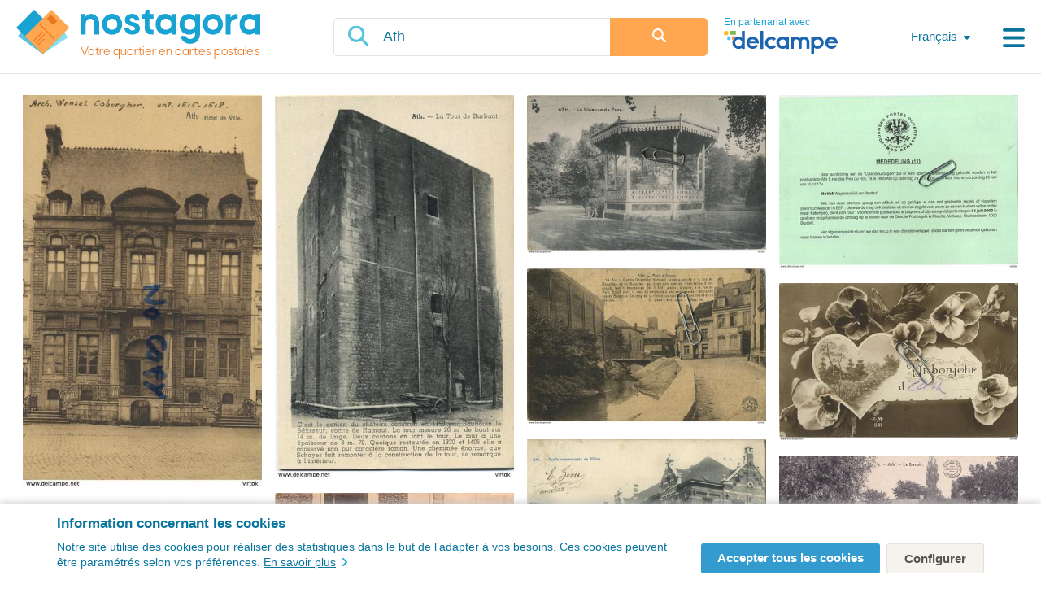

--- FILE ---
content_type: text/html; charset=UTF-8
request_url: https://www.nostagora.com/fr/Ath
body_size: 12747
content:
<!DOCTYPE html>
<html lang="fr">
    <head>
        <meta charset="UTF-8">
        <title>Nostagora | Votre quartier en cartes postales</title>
        <meta name="description" content="Regardez et achetez les belles cartes postales anciennes de vos villes ou villages préférés du monde entier !" />
        <meta name="viewport" content="width=device-width, initial-scale=1.0, maximum-scale=1">

        <link rel="icon" type="image/x-icon" href="https://www.nostagora.com/build/favicon.ico">
        <link rel="apple-touch-icon-precomposed" sizes="57x57" href="https://www.nostagora.com/build/images/apple-touch-icon-57x57.png" />
        <link rel="apple-touch-icon-precomposed" sizes="114x114" href="https://www.nostagora.com/build/images/apple-touch-icon-114x114.png" />
        <link rel="apple-touch-icon-precomposed" sizes="72x72" href="https://www.nostagora.com/build/images/apple-touch-icon-72x72.png" />
        <link rel="apple-touch-icon-precomposed" sizes="144x144" href="https://www.nostagora.com/build/images/apple-touch-icon-144x144.png" />
        <link rel="apple-touch-icon-precomposed" sizes="60x60" href="https://www.nostagora.com/build/images/apple-touch-icon-60x60.png" />
        <link rel="apple-touch-icon-precomposed" sizes="120x120" href="https://www.nostagora.com/build/images/apple-touch-icon-120x120.png" />
        <link rel="apple-touch-icon-precomposed" sizes="76x76" href="https://www.nostagora.com/build/images/apple-touch-icon-76x76.png" />
        <link rel="apple-touch-icon-precomposed" sizes="152x152" href="https://www.nostagora.com/build/images/apple-touch-icon-152x152.png" />
        <link rel="icon" type="image/png" href="https://www.nostagora.com/build/images/favicon-196x196.png" sizes="196x196" />
        <link rel="icon" type="image/png" href="https://www.nostagora.com/build/images/favicon-96x96.png" sizes="96x96" />
        <link rel="icon" type="image/png" href="https://www.nostagora.com/build/images/favicon-32x32.png" sizes="32x32" />
        <link rel="icon" type="image/png" href="https://www.nostagora.com/build/images/favicon-16x16.png" sizes="16x16" />
        <link rel="icon" type="image/png" href="https://www.nostagora.com/build/images/favicon-128.png" sizes="128x128" />
        <meta name="application-name" content="&nbsp;"/>
        <meta name="msapplication-TileColor" content="#FFFFFF" />
        <meta name="msapplication-TileImage" content="mstile-144x144.png" />
        <meta name="msapplication-square70x70logo" content="mstile-70x70.png" />
        <meta name="msapplication-square150x150logo" content="mstile-150x150.png" />
        <meta name="msapplication-wide310x150logo" content="mstile-310x150.png" />
        <meta name="msapplication-square310x310logo" content="mstile-310x310.png" />

        <link rel="canonical" href="https://www.nostagora.com/fr/Ath"/>

        <meta property="og:locale" content="fr" />
        <meta property="og:type" content="website" />
        <meta property="og:site_name" content="Nostagora" />
        <meta property="og:url" content="https://www.nostagora.com/fr/Ath" />
        <meta property="og:title" content="Nostagora - Votre quartier en cartes postales" />
        <meta property="og:description" content="Regardez et achetez les belles cartes postales anciennes de vos villes ou villages préférés du monde entier !" />
        <meta property="og:image" content="https://www.nostagora.com/build/images/nostagora.jpg" />


            <link rel="alternate" hreflang="fr" href="https://www.nostagora.com/fr/Ath" />
    <link rel="alternate" hreflang="fr-BE" href="https://www.nostagora.com/fr/Ath" />
    <link rel="alternate" hreflang="fr-CA" href="https://www.nostagora.com/fr/Ath" />
    <link rel="alternate" hreflang="fr-CH" href="https://www.nostagora.com/fr/Ath" />
    <link rel="alternate" hreflang="fr-FR" href="https://www.nostagora.com/fr/Ath" />
    <link rel="alternate" hreflang="en" href="https://www.nostagora.com/en/Ath" />
    <link rel="alternate" hreflang="en-GB" href="https://www.nostagora.com/en/Ath" />
    <link rel="alternate" hreflang="en_US" href="https://www.nostagora.com/en/Ath" />
    <link rel="alternate" hreflang="en-CA" href="https://www.nostagora.com/en/Ath" />
    <link rel="alternate" hreflang="en-AU" href="https://www.nostagora.com/en/Ath" />
    <link rel="alternate" hreflang="de" href="https://www.nostagora.com/de/Ath" />
    <link rel="alternate" hreflang="de-DE" href="https://www.nostagora.com/de/Ath" />
    <link rel="alternate" hreflang="de-AT" href="https://www.nostagora.com/de/Ath" />
    <link rel="alternate" hreflang="de-BE" href="https://www.nostagora.com/de/Ath" />
    <link rel="alternate" hreflang="de-CH" href="https://www.nostagora.com/de/Ath" />
    <link rel="alternate" hreflang="es" href="https://www.nostagora.com/es/Ath" />
    <link rel="alternate" hreflang="es-ES" href="https://www.nostagora.com/es/Ath" />
    <link rel="alternate" hreflang="it" href="https://www.nostagora.com/it/Ath" />
    <link rel="alternate" hreflang="it-IT" href="https://www.nostagora.com/it/Ath" />
    <link rel="alternate" hreflang="nl" href="https://www.nostagora.com/nl/Ath" />
    <link rel="alternate" hreflang="nl-BE" href="https://www.nostagora.com/nl/Ath" />
    <link rel="alternate" hreflang="nl-NL" href="https://www.nostagora.com/nl/Ath" />
<link rel="stylesheet" href="/build/css/base.e02a4f.css">
        <link rel="stylesheet" href="/build/css/default.5d0ffc.css">

        <link rel="stylesheet" href="/build/css/responsive/breakpoint-xxl.cbe7fe.css">
        <link rel="stylesheet" href="/build/css/responsive/breakpoint-xl.42ddc9.css">
        <link rel="stylesheet" href="/build/css/responsive/breakpoint-lg.9654eb.css">
        <link rel="stylesheet" href="/build/css/responsive/breakpoint-md.dad0d9.css">
        <link rel="stylesheet" href="/build/css/responsive/breakpoint-sm.3d1008.css">
        <link rel="stylesheet" href="/build/css/responsive/breakpoint-xs.f29ecd.css">

            </head>
    <body data-homepage-url="https://www.nostagora.com/fr/Ath">

        
                    <header>
    <div class="container">
        <div class="header-content flex v-center">
            <div id="logo" class="flex space-sm v-center">
                <h1>
                    <a href="/fr" title="Nostagora">
                        <img src="/build/images/nostagora-logo.svg" alt="Logo Nostagora" width="350">
                        <span class="baseline lang-fr">Votre quartier en cartes postales</span>
                    </a>
                </h1>
            </div>
            <form id="search" method="get" class="main" action="/fr" novalidate>
                <div class="flex sm-1 space-md v-center">
                    <div class="main flex search-form">
                        <input name="term" value="Ath" type="search" data-lpignore="true" placeholder="Rechercher une ville" required>
                        <button type="submit" class="btn-orange btn-lg">
                            <span class="hide-max-xl">Rechercher</span>
                            <img src="/build/images/search-white.svg" alt="search" class="hide-min-xl">
                        </button>
                    </div>
                    <div class="hide-max-lg">
                        <span class="partnership">En partenariat avec</span>
                        <a href="https://delcampe.net" target="_blank"><img src="/build/images/logo-delcampe-blue.svg" alt="Logo Delcampe Marketplace White Background" width="140"></a>
                    </div>
                </div>
            </form>
            <div id="menu" class="flex space-xl v-center align-right nowrap"><div id="languages" class="menu-dropdown right hide-max-md">
                        <a href="" data-open-dropdown>Français</a>
                        <ul data-dropdown><li><a href="/en/Ath">English</a></li><li><a href="/nl/Ath">Nederlands</a></li><li><a href="/de/Ath">Deutsch</a></li><li><a href="/it/Ath">Italiano</a></li><li><a href="/es/Ath">Español</a></li></ul>
                    </div><div id="main-menu" class="menu-dropdown right no-arrow">
                    <a href="" data-open-dropdown><i class="icon-menu"></i></a>
                    <ul data-dropdown>
                        <li class="no-block close-menu hide-min-md">
                            <a href="" class="flex v-center" data-close-menu>
                                <strong class="main">Fermer</strong>
                                <i class="icon-close white"></i>
                            </a>
                        </li>
                        <li class="no-margin"><a href="/fr/about">A propos</a></li>
                        <li><a href="/fr/cookies">Gestion des cookies</a></li>
                        <li><a href="/fr/conditions-generales-d-utilisation">Mentions légales</a></li>
                        <li class="no-block submenu hide-min-md" data-submenu>
                                <a href="" data-submenu-link>Français</a>
                                <ul class="nls"><li><a href="/en/Ath">English</a></li><li><a href="/nl/Ath">Nederlands</a></li><li><a href="/de/Ath">Deutsch</a></li><li><a href="/it/Ath">Italiano</a></li><li><a href="/es/Ath">Español</a></li></ul>
                            </li><li class="no-block">
                            <ul class="nls socials-media flex space-xs">
                                                                                                    <li>
                                        <a href="https://www.facebook.com/nostagora" class="facebook" title="Facebook">
                                            <img src="/build/images/facebook.svg" alt="Facebook">
                                        </a>
                                    </li>
                                                                    <li>
                                        <a href="https://www.instagram.com/nostagora/" class="instagram" title="Instagram">
                                            <img src="/build/images/instagram.svg" alt="Instagram">
                                        </a>
                                    </li>
                                                                    <li>
                                        <a href="https://www.pinterest.com/Nostagora/_saved/" class="pinterest" title="Pinterest">
                                            <img src="/build/images/pinterest.svg" alt="Pinterest">
                                        </a>
                                    </li>
                                                                    <li>
                                        <a href="https://twitter.com/nostagora" class="twitter" title="Twitter">
                                            <img src="/build/images/twitter.svg" alt="Twitter">
                                        </a>
                                    </li>
                                                            </ul>
                        </li>
                        <li class="partner hide-min-lg margin-top-sm padding-top-sm border-top-blue-light text-center">
                            <p>En partenariat avec</p>
                            <a href="https://delcampe.net" target="_blank"><img src="/build/images/logo-delcampe-blue.svg" alt="Logo Delcampe Marketplace White Background" width="80"></a>
                        </li>
                    </ul>
                </div>
            </div>
        </div>
    </div>
</header>
        
            <div class="content">
                    <div class="container pos-rel">
                <div class="loader" data-loader>
                    <strong>Veuillez patienter, nous chargeons les cartes postales …</strong>
                    <span class="icon"></span>
                </div>
                <ul id="gallery" class="grid-container">
                        <li>
        <a href="/fr/belgique/ath/ath-cpa-delcampe-559095662" data-modal="item" title="ATH">
            <img src="/image/belgique/ath/ath-000559095662.jpg?width=420" alt="ATH">
        </a>
        <div class="meta-info flex v-top h-right">
            <ul class="socials nls">
                    <li>
        <a href="https://www.facebook.com/sharer/sharer.php?u=https%3A%2F%2Fwww.nostagora.com%2Ffr%2Fath-cpa-delcampe-559095662" target="_blank" title="facebook" class="facebook">
                           <img src="/build/images/facebook-colored.svg" alt="facebook">
                    </a>
    </li>
    <li>
        <a href="https://www.pinterest.com/pin/create/button/?url=https%3A%2F%2Fwww.nostagora.com%2Ffr%2Fath-cpa-delcampe-559095662&amp;media=https%3A%2F%2Fwww.delcampe.net%2Fstatic%2Fimg_thumb%2Fauction%2F000%2F559%2F095%2F662_001.jpg&amp;description=Vu+sur+Nostagora%3A+ATH" target="_blank" title="pinterest" class="pinterest">
                           <img src="/build/images/pinterest-colored.svg" alt="pinterest">
                    </a>
    </li>
    <li>
        <a href="https://twitter.com/intent/tweet?text=Vu+sur+Nostagora%3A+ATH&amp;url=https%3A%2F%2Fwww.nostagora.com%2Ffr%2Fath-cpa-delcampe-559095662" target="_blank" title="twitter" class="twitter">
                           <img src="/build/images/twitter-colored.svg" alt="twitter">
                    </a>
    </li>
    <li>
        <a href="mailto:?subject=Vu+sur+Nostagora%3A+ATH&amp;body=https%3A%2F%2Fwww.nostagora.com%2Ffr%2Fath-cpa-delcampe-559095662" target="_blank" title="envelope" class="envelope">
                           <img src="/build/images/envelope-colored.svg" alt="envelope">
                    </a>
    </li>
    <li>
        <a href="whatsapp://send?text=Vu+sur+Nostagora%3A+ATH%20https%3A%2F%2Fwww.nostagora.com%2Ffr%2Fath-cpa-delcampe-559095662" target="_blank" title="whatsapp" class="whatsapp">
                           <img src="/build/images/whatsapp-colored.svg" alt="whatsapp">
                    </a>
    </li>
            </ul>
            <strong>ATH</strong>
        </div>
    </li>
    <li>
        <a href="/fr/belgique/ath/ath-cpa-delcampe-611322274" data-modal="item" title="ATH">
            <img src="/image/belgique/ath/ath-000611322274.jpg?width=420" alt="ATH">
        </a>
        <div class="meta-info flex v-top h-right">
            <ul class="socials nls">
                    <li>
        <a href="https://www.facebook.com/sharer/sharer.php?u=https%3A%2F%2Fwww.nostagora.com%2Ffr%2Fath-cpa-delcampe-611322274" target="_blank" title="facebook" class="facebook">
                           <img src="/build/images/facebook-colored.svg" alt="facebook">
                    </a>
    </li>
    <li>
        <a href="https://www.pinterest.com/pin/create/button/?url=https%3A%2F%2Fwww.nostagora.com%2Ffr%2Fath-cpa-delcampe-611322274&amp;media=https%3A%2F%2Fwww.delcampe.net%2Fstatic%2Fimg_thumb%2Fauction%2F000%2F611%2F322%2F274_001.jpg&amp;description=Vu+sur+Nostagora%3A+ATH" target="_blank" title="pinterest" class="pinterest">
                           <img src="/build/images/pinterest-colored.svg" alt="pinterest">
                    </a>
    </li>
    <li>
        <a href="https://twitter.com/intent/tweet?text=Vu+sur+Nostagora%3A+ATH&amp;url=https%3A%2F%2Fwww.nostagora.com%2Ffr%2Fath-cpa-delcampe-611322274" target="_blank" title="twitter" class="twitter">
                           <img src="/build/images/twitter-colored.svg" alt="twitter">
                    </a>
    </li>
    <li>
        <a href="mailto:?subject=Vu+sur+Nostagora%3A+ATH&amp;body=https%3A%2F%2Fwww.nostagora.com%2Ffr%2Fath-cpa-delcampe-611322274" target="_blank" title="envelope" class="envelope">
                           <img src="/build/images/envelope-colored.svg" alt="envelope">
                    </a>
    </li>
    <li>
        <a href="whatsapp://send?text=Vu+sur+Nostagora%3A+ATH%20https%3A%2F%2Fwww.nostagora.com%2Ffr%2Fath-cpa-delcampe-611322274" target="_blank" title="whatsapp" class="whatsapp">
                           <img src="/build/images/whatsapp-colored.svg" alt="whatsapp">
                    </a>
    </li>
            </ul>
            <strong>ATH</strong>
        </div>
    </li>
    <li>
        <a href="/fr/belgique/ath/ath-cpa-delcampe-1859555217" data-modal="item" title="ATH :">
            <img src="/image/belgique/ath/ath-001859555217.jpg?width=420" alt="ATH :">
        </a>
        <div class="meta-info flex v-top h-right">
            <ul class="socials nls">
                    <li>
        <a href="https://www.facebook.com/sharer/sharer.php?u=https%3A%2F%2Fwww.nostagora.com%2Ffr%2Fath-cpa-delcampe-1859555217" target="_blank" title="facebook" class="facebook">
                           <img src="/build/images/facebook-colored.svg" alt="facebook">
                    </a>
    </li>
    <li>
        <a href="https://www.pinterest.com/pin/create/button/?url=https%3A%2F%2Fwww.nostagora.com%2Ffr%2Fath-cpa-delcampe-1859555217&amp;media=https%3A%2F%2Fwww.delcampe.net%2Fstatic%2Fimg_thumb%2Fauction%2F001%2F859%2F555%2F217_001.jpg&amp;description=Vu+sur+Nostagora%3A+ATH+%3A" target="_blank" title="pinterest" class="pinterest">
                           <img src="/build/images/pinterest-colored.svg" alt="pinterest">
                    </a>
    </li>
    <li>
        <a href="https://twitter.com/intent/tweet?text=Vu+sur+Nostagora%3A+ATH+%3A&amp;url=https%3A%2F%2Fwww.nostagora.com%2Ffr%2Fath-cpa-delcampe-1859555217" target="_blank" title="twitter" class="twitter">
                           <img src="/build/images/twitter-colored.svg" alt="twitter">
                    </a>
    </li>
    <li>
        <a href="mailto:?subject=Vu+sur+Nostagora%3A+ATH+%3A&amp;body=https%3A%2F%2Fwww.nostagora.com%2Ffr%2Fath-cpa-delcampe-1859555217" target="_blank" title="envelope" class="envelope">
                           <img src="/build/images/envelope-colored.svg" alt="envelope">
                    </a>
    </li>
    <li>
        <a href="whatsapp://send?text=Vu+sur+Nostagora%3A+ATH+%3A%20https%3A%2F%2Fwww.nostagora.com%2Ffr%2Fath-cpa-delcampe-1859555217" target="_blank" title="whatsapp" class="whatsapp">
                           <img src="/build/images/whatsapp-colored.svg" alt="whatsapp">
                    </a>
    </li>
            </ul>
            <strong>ATH :</strong>
        </div>
    </li>
    <li>
        <a href="/fr/belgique/ath/ath-carte-poste-avec-cachet-de-ath-2-scans-cpa-delcampe-1171675325" data-modal="item" title="ATH :  carte poste avec cachet de Ath    (  2  scans )">
            <img src="/image/belgique/ath/ath-carte-poste-avec-cachet-de-ath-2-scans-001171675325.jpg?width=420" alt="ATH :  carte poste avec cachet de Ath    (  2  scans )">
        </a>
        <div class="meta-info flex v-top h-right">
            <ul class="socials nls">
                    <li>
        <a href="https://www.facebook.com/sharer/sharer.php?u=https%3A%2F%2Fwww.nostagora.com%2Ffr%2Fath-carte-poste-avec-cachet-de-ath-2-scans-cpa-delcampe-1171675325" target="_blank" title="facebook" class="facebook">
                           <img src="/build/images/facebook-colored.svg" alt="facebook">
                    </a>
    </li>
    <li>
        <a href="https://www.pinterest.com/pin/create/button/?url=https%3A%2F%2Fwww.nostagora.com%2Ffr%2Fath-carte-poste-avec-cachet-de-ath-2-scans-cpa-delcampe-1171675325&amp;media=https%3A%2F%2Fwww.delcampe.net%2Fstatic%2Fimg_thumb%2Fauction%2F001%2F171%2F675%2F325_001.jpg&amp;description=Vu+sur+Nostagora%3A+ATH+%3A++carte+poste+avec+cachet+de+Ath++++%28++2++scans+%29" target="_blank" title="pinterest" class="pinterest">
                           <img src="/build/images/pinterest-colored.svg" alt="pinterest">
                    </a>
    </li>
    <li>
        <a href="https://twitter.com/intent/tweet?text=Vu+sur+Nostagora%3A+ATH+%3A++carte+poste+avec+cachet+de+Ath++++%28++2++scans+%29&amp;url=https%3A%2F%2Fwww.nostagora.com%2Ffr%2Fath-carte-poste-avec-cachet-de-ath-2-scans-cpa-delcampe-1171675325" target="_blank" title="twitter" class="twitter">
                           <img src="/build/images/twitter-colored.svg" alt="twitter">
                    </a>
    </li>
    <li>
        <a href="mailto:?subject=Vu+sur+Nostagora%3A+ATH+%3A++carte+poste+avec+cachet+de+Ath++++%28++2++scans+%29&amp;body=https%3A%2F%2Fwww.nostagora.com%2Ffr%2Fath-carte-poste-avec-cachet-de-ath-2-scans-cpa-delcampe-1171675325" target="_blank" title="envelope" class="envelope">
                           <img src="/build/images/envelope-colored.svg" alt="envelope">
                    </a>
    </li>
    <li>
        <a href="whatsapp://send?text=Vu+sur+Nostagora%3A+ATH+%3A++carte+poste+avec+cachet+de+Ath++++%28++2++scans+%29%20https%3A%2F%2Fwww.nostagora.com%2Ffr%2Fath-carte-poste-avec-cachet-de-ath-2-scans-cpa-delcampe-1171675325" target="_blank" title="whatsapp" class="whatsapp">
                           <img src="/build/images/whatsapp-colored.svg" alt="whatsapp">
                    </a>
    </li>
            </ul>
            <strong>ATH :  carte poste avec cachet de Ath    (  2  scans )</strong>
        </div>
    </li>
    <li>
        <a href="/fr/belgique/ath/ath-1927-cpa-delcampe-1816333276" data-modal="item" title="ATH  :  1927">
            <img src="/image/belgique/ath/ath-1927-001816333276.jpg?width=420" alt="ATH  :  1927">
        </a>
        <div class="meta-info flex v-top h-right">
            <ul class="socials nls">
                    <li>
        <a href="https://www.facebook.com/sharer/sharer.php?u=https%3A%2F%2Fwww.nostagora.com%2Ffr%2Fath-1927-cpa-delcampe-1816333276" target="_blank" title="facebook" class="facebook">
                           <img src="/build/images/facebook-colored.svg" alt="facebook">
                    </a>
    </li>
    <li>
        <a href="https://www.pinterest.com/pin/create/button/?url=https%3A%2F%2Fwww.nostagora.com%2Ffr%2Fath-1927-cpa-delcampe-1816333276&amp;media=https%3A%2F%2Fwww.delcampe.net%2Fstatic%2Fimg_thumb%2Fauction%2F001%2F816%2F333%2F276_001.jpg&amp;description=Vu+sur+Nostagora%3A+ATH++%3A++1927" target="_blank" title="pinterest" class="pinterest">
                           <img src="/build/images/pinterest-colored.svg" alt="pinterest">
                    </a>
    </li>
    <li>
        <a href="https://twitter.com/intent/tweet?text=Vu+sur+Nostagora%3A+ATH++%3A++1927&amp;url=https%3A%2F%2Fwww.nostagora.com%2Ffr%2Fath-1927-cpa-delcampe-1816333276" target="_blank" title="twitter" class="twitter">
                           <img src="/build/images/twitter-colored.svg" alt="twitter">
                    </a>
    </li>
    <li>
        <a href="mailto:?subject=Vu+sur+Nostagora%3A+ATH++%3A++1927&amp;body=https%3A%2F%2Fwww.nostagora.com%2Ffr%2Fath-1927-cpa-delcampe-1816333276" target="_blank" title="envelope" class="envelope">
                           <img src="/build/images/envelope-colored.svg" alt="envelope">
                    </a>
    </li>
    <li>
        <a href="whatsapp://send?text=Vu+sur+Nostagora%3A+ATH++%3A++1927%20https%3A%2F%2Fwww.nostagora.com%2Ffr%2Fath-1927-cpa-delcampe-1816333276" target="_blank" title="whatsapp" class="whatsapp">
                           <img src="/build/images/whatsapp-colored.svg" alt="whatsapp">
                    </a>
    </li>
            </ul>
            <strong>ATH  :  1927</strong>
        </div>
    </li>
    <li>
        <a href="/fr/belgique/ath/ath-avec-timbre-et-cachet-de-la-poste-de-ath-cpa-delcampe-1859555748" data-modal="item" title="ATH  :  ( avec timbre et cachet de la poste de ATH )">
            <img src="/image/belgique/ath/ath-avec-timbre-et-cachet-de-la-poste-de-ath-001859555748.jpg?width=420" alt="ATH  :  ( avec timbre et cachet de la poste de ATH )">
        </a>
        <div class="meta-info flex v-top h-right">
            <ul class="socials nls">
                    <li>
        <a href="https://www.facebook.com/sharer/sharer.php?u=https%3A%2F%2Fwww.nostagora.com%2Ffr%2Fath-avec-timbre-et-cachet-de-la-poste-de-ath-cpa-delcampe-1859555748" target="_blank" title="facebook" class="facebook">
                           <img src="/build/images/facebook-colored.svg" alt="facebook">
                    </a>
    </li>
    <li>
        <a href="https://www.pinterest.com/pin/create/button/?url=https%3A%2F%2Fwww.nostagora.com%2Ffr%2Fath-avec-timbre-et-cachet-de-la-poste-de-ath-cpa-delcampe-1859555748&amp;media=https%3A%2F%2Fwww.delcampe.net%2Fstatic%2Fimg_thumb%2Fauction%2F001%2F859%2F555%2F748_001.jpg&amp;description=Vu+sur+Nostagora%3A+ATH++%3A++%28+avec+timbre+et+cachet+de+la+poste+de+ATH+%29" target="_blank" title="pinterest" class="pinterest">
                           <img src="/build/images/pinterest-colored.svg" alt="pinterest">
                    </a>
    </li>
    <li>
        <a href="https://twitter.com/intent/tweet?text=Vu+sur+Nostagora%3A+ATH++%3A++%28+avec+timbre+et+cachet+de+la+poste+de+ATH+%29&amp;url=https%3A%2F%2Fwww.nostagora.com%2Ffr%2Fath-avec-timbre-et-cachet-de-la-poste-de-ath-cpa-delcampe-1859555748" target="_blank" title="twitter" class="twitter">
                           <img src="/build/images/twitter-colored.svg" alt="twitter">
                    </a>
    </li>
    <li>
        <a href="mailto:?subject=Vu+sur+Nostagora%3A+ATH++%3A++%28+avec+timbre+et+cachet+de+la+poste+de+ATH+%29&amp;body=https%3A%2F%2Fwww.nostagora.com%2Ffr%2Fath-avec-timbre-et-cachet-de-la-poste-de-ath-cpa-delcampe-1859555748" target="_blank" title="envelope" class="envelope">
                           <img src="/build/images/envelope-colored.svg" alt="envelope">
                    </a>
    </li>
    <li>
        <a href="whatsapp://send?text=Vu+sur+Nostagora%3A+ATH++%3A++%28+avec+timbre+et+cachet+de+la+poste+de+ATH+%29%20https%3A%2F%2Fwww.nostagora.com%2Ffr%2Fath-avec-timbre-et-cachet-de-la-poste-de-ath-cpa-delcampe-1859555748" target="_blank" title="whatsapp" class="whatsapp">
                           <img src="/build/images/whatsapp-colored.svg" alt="whatsapp">
                    </a>
    </li>
            </ul>
            <strong>ATH  :  ( avec timbre et cachet de la poste de ATH )</strong>
        </div>
    </li>
    <li>
        <a href="/fr/belgique/ath/ath-1907-cpa-delcampe-1685807611" data-modal="item" title="ATH    1907">
            <img src="/image/belgique/ath/ath-1907-001685807611.jpg?width=420" alt="ATH    1907">
        </a>
        <div class="meta-info flex v-top h-right">
            <ul class="socials nls">
                    <li>
        <a href="https://www.facebook.com/sharer/sharer.php?u=https%3A%2F%2Fwww.nostagora.com%2Ffr%2Fath-1907-cpa-delcampe-1685807611" target="_blank" title="facebook" class="facebook">
                           <img src="/build/images/facebook-colored.svg" alt="facebook">
                    </a>
    </li>
    <li>
        <a href="https://www.pinterest.com/pin/create/button/?url=https%3A%2F%2Fwww.nostagora.com%2Ffr%2Fath-1907-cpa-delcampe-1685807611&amp;media=https%3A%2F%2Fwww.delcampe.net%2Fstatic%2Fimg_thumb%2Fauction%2F001%2F685%2F807%2F611_001.jpg&amp;description=Vu+sur+Nostagora%3A+ATH++++1907" target="_blank" title="pinterest" class="pinterest">
                           <img src="/build/images/pinterest-colored.svg" alt="pinterest">
                    </a>
    </li>
    <li>
        <a href="https://twitter.com/intent/tweet?text=Vu+sur+Nostagora%3A+ATH++++1907&amp;url=https%3A%2F%2Fwww.nostagora.com%2Ffr%2Fath-1907-cpa-delcampe-1685807611" target="_blank" title="twitter" class="twitter">
                           <img src="/build/images/twitter-colored.svg" alt="twitter">
                    </a>
    </li>
    <li>
        <a href="mailto:?subject=Vu+sur+Nostagora%3A+ATH++++1907&amp;body=https%3A%2F%2Fwww.nostagora.com%2Ffr%2Fath-1907-cpa-delcampe-1685807611" target="_blank" title="envelope" class="envelope">
                           <img src="/build/images/envelope-colored.svg" alt="envelope">
                    </a>
    </li>
    <li>
        <a href="whatsapp://send?text=Vu+sur+Nostagora%3A+ATH++++1907%20https%3A%2F%2Fwww.nostagora.com%2Ffr%2Fath-1907-cpa-delcampe-1685807611" target="_blank" title="whatsapp" class="whatsapp">
                           <img src="/build/images/whatsapp-colored.svg" alt="whatsapp">
                    </a>
    </li>
            </ul>
            <strong>ATH    1907</strong>
        </div>
    </li>
    <li>
        <a href="/fr/belgique/ath/ath-ecrit-1912-cpa-delcampe-2378937501" data-modal="item" title="ATH :  ecrit 1912">
            <img src="/image/belgique/ath/ath-ecrit-1912-002378937501.jpg?width=420" alt="ATH :  ecrit 1912">
        </a>
        <div class="meta-info flex v-top h-right">
            <ul class="socials nls">
                    <li>
        <a href="https://www.facebook.com/sharer/sharer.php?u=https%3A%2F%2Fwww.nostagora.com%2Ffr%2Fath-ecrit-1912-cpa-delcampe-2378937501" target="_blank" title="facebook" class="facebook">
                           <img src="/build/images/facebook-colored.svg" alt="facebook">
                    </a>
    </li>
    <li>
        <a href="https://www.pinterest.com/pin/create/button/?url=https%3A%2F%2Fwww.nostagora.com%2Ffr%2Fath-ecrit-1912-cpa-delcampe-2378937501&amp;media=https%3A%2F%2Fwww.delcampe.net%2Fstatic%2Fimg_thumb%2Fauction%2F002%2F378%2F937%2F501_001.jpg&amp;description=Vu+sur+Nostagora%3A+ATH+%3A++ecrit+1912" target="_blank" title="pinterest" class="pinterest">
                           <img src="/build/images/pinterest-colored.svg" alt="pinterest">
                    </a>
    </li>
    <li>
        <a href="https://twitter.com/intent/tweet?text=Vu+sur+Nostagora%3A+ATH+%3A++ecrit+1912&amp;url=https%3A%2F%2Fwww.nostagora.com%2Ffr%2Fath-ecrit-1912-cpa-delcampe-2378937501" target="_blank" title="twitter" class="twitter">
                           <img src="/build/images/twitter-colored.svg" alt="twitter">
                    </a>
    </li>
    <li>
        <a href="mailto:?subject=Vu+sur+Nostagora%3A+ATH+%3A++ecrit+1912&amp;body=https%3A%2F%2Fwww.nostagora.com%2Ffr%2Fath-ecrit-1912-cpa-delcampe-2378937501" target="_blank" title="envelope" class="envelope">
                           <img src="/build/images/envelope-colored.svg" alt="envelope">
                    </a>
    </li>
    <li>
        <a href="whatsapp://send?text=Vu+sur+Nostagora%3A+ATH+%3A++ecrit+1912%20https%3A%2F%2Fwww.nostagora.com%2Ffr%2Fath-ecrit-1912-cpa-delcampe-2378937501" target="_blank" title="whatsapp" class="whatsapp">
                           <img src="/build/images/whatsapp-colored.svg" alt="whatsapp">
                    </a>
    </li>
            </ul>
            <strong>ATH :  ecrit 1912</strong>
        </div>
    </li>
    <li>
        <a href="/fr/belgique/ath/belgique-ath-hainaut-cortege-d-ath-ambiorix-cpa-delcampe-2343065766" data-modal="item" title="Belgique - ATH (Hainaut) Cortège d&#039;Ath - Ambiorix">
            <img src="/image/belgique/ath/belgique-ath-hainaut-cortege-d-ath-ambiorix-002343065766.jpg?width=420" alt="Belgique - ATH (Hainaut) Cortège d&#039;Ath - Ambiorix">
        </a>
        <div class="meta-info flex v-top h-right">
            <ul class="socials nls">
                    <li>
        <a href="https://www.facebook.com/sharer/sharer.php?u=https%3A%2F%2Fwww.nostagora.com%2Ffr%2Fbelgique-ath-hainaut-cortege-d-ath-ambiorix-cpa-delcampe-2343065766" target="_blank" title="facebook" class="facebook">
                           <img src="/build/images/facebook-colored.svg" alt="facebook">
                    </a>
    </li>
    <li>
        <a href="https://www.pinterest.com/pin/create/button/?url=https%3A%2F%2Fwww.nostagora.com%2Ffr%2Fbelgique-ath-hainaut-cortege-d-ath-ambiorix-cpa-delcampe-2343065766&amp;media=https%3A%2F%2Fwww.delcampe.net%2Fstatic%2Fimg_thumb%2Fauction%2F002%2F343%2F065%2F766_001.jpg&amp;description=Vu+sur+Nostagora%3A+Belgique+-+ATH+%28Hainaut%29+Cort%C3%A8ge+d%27Ath+-+Ambiorix" target="_blank" title="pinterest" class="pinterest">
                           <img src="/build/images/pinterest-colored.svg" alt="pinterest">
                    </a>
    </li>
    <li>
        <a href="https://twitter.com/intent/tweet?text=Vu+sur+Nostagora%3A+Belgique+-+ATH+%28Hainaut%29+Cort%C3%A8ge+d%27Ath+-+Ambiorix&amp;url=https%3A%2F%2Fwww.nostagora.com%2Ffr%2Fbelgique-ath-hainaut-cortege-d-ath-ambiorix-cpa-delcampe-2343065766" target="_blank" title="twitter" class="twitter">
                           <img src="/build/images/twitter-colored.svg" alt="twitter">
                    </a>
    </li>
    <li>
        <a href="mailto:?subject=Vu+sur+Nostagora%3A+Belgique+-+ATH+%28Hainaut%29+Cort%C3%A8ge+d%27Ath+-+Ambiorix&amp;body=https%3A%2F%2Fwww.nostagora.com%2Ffr%2Fbelgique-ath-hainaut-cortege-d-ath-ambiorix-cpa-delcampe-2343065766" target="_blank" title="envelope" class="envelope">
                           <img src="/build/images/envelope-colored.svg" alt="envelope">
                    </a>
    </li>
    <li>
        <a href="whatsapp://send?text=Vu+sur+Nostagora%3A+Belgique+-+ATH+%28Hainaut%29+Cort%C3%A8ge+d%27Ath+-+Ambiorix%20https%3A%2F%2Fwww.nostagora.com%2Ffr%2Fbelgique-ath-hainaut-cortege-d-ath-ambiorix-cpa-delcampe-2343065766" target="_blank" title="whatsapp" class="whatsapp">
                           <img src="/build/images/whatsapp-colored.svg" alt="whatsapp">
                    </a>
    </li>
            </ul>
            <strong>Belgique - ATH (Hainaut) Cortège d&#039;Ath - Ambiorix</strong>
        </div>
    </li>
    <li>
        <a href="/fr/belgique/ath/cpa-ath-souvenir-d-ath-cpa-delcampe-1958210789" data-modal="item" title="cpa Ath  souvenir d&#039;Ath">
            <img src="/image/belgique/ath/cpa-ath-souvenir-d-ath-001958210789.jpg?width=420" alt="cpa Ath  souvenir d&#039;Ath">
        </a>
        <div class="meta-info flex v-top h-right">
            <ul class="socials nls">
                    <li>
        <a href="https://www.facebook.com/sharer/sharer.php?u=https%3A%2F%2Fwww.nostagora.com%2Ffr%2Fcpa-ath-souvenir-d-ath-cpa-delcampe-1958210789" target="_blank" title="facebook" class="facebook">
                           <img src="/build/images/facebook-colored.svg" alt="facebook">
                    </a>
    </li>
    <li>
        <a href="https://www.pinterest.com/pin/create/button/?url=https%3A%2F%2Fwww.nostagora.com%2Ffr%2Fcpa-ath-souvenir-d-ath-cpa-delcampe-1958210789&amp;media=https%3A%2F%2Fwww.delcampe.net%2Fstatic%2Fimg_thumb%2Fauction%2F001%2F958%2F210%2F789_001.jpg&amp;description=Vu+sur+Nostagora%3A+cpa+Ath++souvenir+d%27Ath" target="_blank" title="pinterest" class="pinterest">
                           <img src="/build/images/pinterest-colored.svg" alt="pinterest">
                    </a>
    </li>
    <li>
        <a href="https://twitter.com/intent/tweet?text=Vu+sur+Nostagora%3A+cpa+Ath++souvenir+d%27Ath&amp;url=https%3A%2F%2Fwww.nostagora.com%2Ffr%2Fcpa-ath-souvenir-d-ath-cpa-delcampe-1958210789" target="_blank" title="twitter" class="twitter">
                           <img src="/build/images/twitter-colored.svg" alt="twitter">
                    </a>
    </li>
    <li>
        <a href="mailto:?subject=Vu+sur+Nostagora%3A+cpa+Ath++souvenir+d%27Ath&amp;body=https%3A%2F%2Fwww.nostagora.com%2Ffr%2Fcpa-ath-souvenir-d-ath-cpa-delcampe-1958210789" target="_blank" title="envelope" class="envelope">
                           <img src="/build/images/envelope-colored.svg" alt="envelope">
                    </a>
    </li>
    <li>
        <a href="whatsapp://send?text=Vu+sur+Nostagora%3A+cpa+Ath++souvenir+d%27Ath%20https%3A%2F%2Fwww.nostagora.com%2Ffr%2Fcpa-ath-souvenir-d-ath-cpa-delcampe-1958210789" target="_blank" title="whatsapp" class="whatsapp">
                           <img src="/build/images/whatsapp-colored.svg" alt="whatsapp">
                    </a>
    </li>
            </ul>
            <strong>cpa Ath  souvenir d&#039;Ath</strong>
        </div>
    </li>
    <li>
        <a href="/fr/belgique/ath/ath-eglise-st-martin-cpa-delcampe-581883694" data-modal="item" title="ATH : eglise St. Martin">
            <img src="/image/belgique/ath/ath-eglise-st-martin-000581883694.jpg?width=420" alt="ATH : eglise St. Martin">
        </a>
        <div class="meta-info flex v-top h-right">
            <ul class="socials nls">
                    <li>
        <a href="https://www.facebook.com/sharer/sharer.php?u=https%3A%2F%2Fwww.nostagora.com%2Ffr%2Fath-eglise-st-martin-cpa-delcampe-581883694" target="_blank" title="facebook" class="facebook">
                           <img src="/build/images/facebook-colored.svg" alt="facebook">
                    </a>
    </li>
    <li>
        <a href="https://www.pinterest.com/pin/create/button/?url=https%3A%2F%2Fwww.nostagora.com%2Ffr%2Fath-eglise-st-martin-cpa-delcampe-581883694&amp;media=https%3A%2F%2Fwww.delcampe.net%2Fstatic%2Fimg_thumb%2Fauction%2F000%2F581%2F883%2F694_001.jpg&amp;description=Vu+sur+Nostagora%3A+ATH+%3A+eglise+St.+Martin" target="_blank" title="pinterest" class="pinterest">
                           <img src="/build/images/pinterest-colored.svg" alt="pinterest">
                    </a>
    </li>
    <li>
        <a href="https://twitter.com/intent/tweet?text=Vu+sur+Nostagora%3A+ATH+%3A+eglise+St.+Martin&amp;url=https%3A%2F%2Fwww.nostagora.com%2Ffr%2Fath-eglise-st-martin-cpa-delcampe-581883694" target="_blank" title="twitter" class="twitter">
                           <img src="/build/images/twitter-colored.svg" alt="twitter">
                    </a>
    </li>
    <li>
        <a href="mailto:?subject=Vu+sur+Nostagora%3A+ATH+%3A+eglise+St.+Martin&amp;body=https%3A%2F%2Fwww.nostagora.com%2Ffr%2Fath-eglise-st-martin-cpa-delcampe-581883694" target="_blank" title="envelope" class="envelope">
                           <img src="/build/images/envelope-colored.svg" alt="envelope">
                    </a>
    </li>
    <li>
        <a href="whatsapp://send?text=Vu+sur+Nostagora%3A+ATH+%3A+eglise+St.+Martin%20https%3A%2F%2Fwww.nostagora.com%2Ffr%2Fath-eglise-st-martin-cpa-delcampe-581883694" target="_blank" title="whatsapp" class="whatsapp">
                           <img src="/build/images/whatsapp-colored.svg" alt="whatsapp">
                    </a>
    </li>
            </ul>
            <strong>ATH : eglise St. Martin</strong>
        </div>
    </li>
    <li>
        <a href="/fr/belgique/ath/belgique-ath-hainaut-cortege-d-ath-madame-goliath-cpa-delcampe-2345606841" data-modal="item" title="Belgique - ATH (Hainaut) Cortège d&#039;Ath - Madame Goliath">
            <img src="/image/belgique/ath/belgique-ath-hainaut-cortege-d-ath-madame-goliath-002345606841.jpg?width=420" alt="Belgique - ATH (Hainaut) Cortège d&#039;Ath - Madame Goliath">
        </a>
        <div class="meta-info flex v-top h-right">
            <ul class="socials nls">
                    <li>
        <a href="https://www.facebook.com/sharer/sharer.php?u=https%3A%2F%2Fwww.nostagora.com%2Ffr%2Fbelgique-ath-hainaut-cortege-d-ath-madame-goliath-cpa-delcampe-2345606841" target="_blank" title="facebook" class="facebook">
                           <img src="/build/images/facebook-colored.svg" alt="facebook">
                    </a>
    </li>
    <li>
        <a href="https://www.pinterest.com/pin/create/button/?url=https%3A%2F%2Fwww.nostagora.com%2Ffr%2Fbelgique-ath-hainaut-cortege-d-ath-madame-goliath-cpa-delcampe-2345606841&amp;media=https%3A%2F%2Fwww.delcampe.net%2Fstatic%2Fimg_thumb%2Fauction%2F002%2F345%2F606%2F841_001.jpg&amp;description=Vu+sur+Nostagora%3A+Belgique+-+ATH+%28Hainaut%29+Cort%C3%A8ge+d%27Ath+-+Madame+Goliath" target="_blank" title="pinterest" class="pinterest">
                           <img src="/build/images/pinterest-colored.svg" alt="pinterest">
                    </a>
    </li>
    <li>
        <a href="https://twitter.com/intent/tweet?text=Vu+sur+Nostagora%3A+Belgique+-+ATH+%28Hainaut%29+Cort%C3%A8ge+d%27Ath+-+Madame+Goliath&amp;url=https%3A%2F%2Fwww.nostagora.com%2Ffr%2Fbelgique-ath-hainaut-cortege-d-ath-madame-goliath-cpa-delcampe-2345606841" target="_blank" title="twitter" class="twitter">
                           <img src="/build/images/twitter-colored.svg" alt="twitter">
                    </a>
    </li>
    <li>
        <a href="mailto:?subject=Vu+sur+Nostagora%3A+Belgique+-+ATH+%28Hainaut%29+Cort%C3%A8ge+d%27Ath+-+Madame+Goliath&amp;body=https%3A%2F%2Fwww.nostagora.com%2Ffr%2Fbelgique-ath-hainaut-cortege-d-ath-madame-goliath-cpa-delcampe-2345606841" target="_blank" title="envelope" class="envelope">
                           <img src="/build/images/envelope-colored.svg" alt="envelope">
                    </a>
    </li>
    <li>
        <a href="whatsapp://send?text=Vu+sur+Nostagora%3A+Belgique+-+ATH+%28Hainaut%29+Cort%C3%A8ge+d%27Ath+-+Madame+Goliath%20https%3A%2F%2Fwww.nostagora.com%2Ffr%2Fbelgique-ath-hainaut-cortege-d-ath-madame-goliath-cpa-delcampe-2345606841" target="_blank" title="whatsapp" class="whatsapp">
                           <img src="/build/images/whatsapp-colored.svg" alt="whatsapp">
                    </a>
    </li>
            </ul>
            <strong>Belgique - ATH (Hainaut) Cortège d&#039;Ath - Madame Goliath</strong>
        </div>
    </li>
    <li>
        <a href="/fr/belgique/ath/ath-gare-exterieur-cpa-delcampe-434626303" data-modal="item" title="ATH GARE (EXTERIEUR)">
            <img src="/image/belgique/ath/ath-gare-exterieur-000434626303.jpg?width=420" alt="ATH GARE (EXTERIEUR)">
        </a>
        <div class="meta-info flex v-top h-right">
            <ul class="socials nls">
                    <li>
        <a href="https://www.facebook.com/sharer/sharer.php?u=https%3A%2F%2Fwww.nostagora.com%2Ffr%2Fath-gare-exterieur-cpa-delcampe-434626303" target="_blank" title="facebook" class="facebook">
                           <img src="/build/images/facebook-colored.svg" alt="facebook">
                    </a>
    </li>
    <li>
        <a href="https://www.pinterest.com/pin/create/button/?url=https%3A%2F%2Fwww.nostagora.com%2Ffr%2Fath-gare-exterieur-cpa-delcampe-434626303&amp;media=https%3A%2F%2Fwww.delcampe.net%2Fstatic%2Fimg_thumb%2Fauction%2F000%2F434%2F626%2F303_001.jpg&amp;description=Vu+sur+Nostagora%3A+ATH+GARE+%28EXTERIEUR%29" target="_blank" title="pinterest" class="pinterest">
                           <img src="/build/images/pinterest-colored.svg" alt="pinterest">
                    </a>
    </li>
    <li>
        <a href="https://twitter.com/intent/tweet?text=Vu+sur+Nostagora%3A+ATH+GARE+%28EXTERIEUR%29&amp;url=https%3A%2F%2Fwww.nostagora.com%2Ffr%2Fath-gare-exterieur-cpa-delcampe-434626303" target="_blank" title="twitter" class="twitter">
                           <img src="/build/images/twitter-colored.svg" alt="twitter">
                    </a>
    </li>
    <li>
        <a href="mailto:?subject=Vu+sur+Nostagora%3A+ATH+GARE+%28EXTERIEUR%29&amp;body=https%3A%2F%2Fwww.nostagora.com%2Ffr%2Fath-gare-exterieur-cpa-delcampe-434626303" target="_blank" title="envelope" class="envelope">
                           <img src="/build/images/envelope-colored.svg" alt="envelope">
                    </a>
    </li>
    <li>
        <a href="whatsapp://send?text=Vu+sur+Nostagora%3A+ATH+GARE+%28EXTERIEUR%29%20https%3A%2F%2Fwww.nostagora.com%2Ffr%2Fath-gare-exterieur-cpa-delcampe-434626303" target="_blank" title="whatsapp" class="whatsapp">
                           <img src="/build/images/whatsapp-colored.svg" alt="whatsapp">
                    </a>
    </li>
            </ul>
            <strong>ATH GARE (EXTERIEUR)</strong>
        </div>
    </li>
    <li>
        <a href="/fr/belgique/ath/ath-15-x-10-5-cm-cpa-delcampe-610982509" data-modal="item" title="ATH  (  15 x 10.5 cm )">
            <img src="/image/belgique/ath/ath-15-x-10-5-cm-000610982509.jpg?width=420" alt="ATH  (  15 x 10.5 cm )">
        </a>
        <div class="meta-info flex v-top h-right">
            <ul class="socials nls">
                    <li>
        <a href="https://www.facebook.com/sharer/sharer.php?u=https%3A%2F%2Fwww.nostagora.com%2Ffr%2Fath-15-x-10-5-cm-cpa-delcampe-610982509" target="_blank" title="facebook" class="facebook">
                           <img src="/build/images/facebook-colored.svg" alt="facebook">
                    </a>
    </li>
    <li>
        <a href="https://www.pinterest.com/pin/create/button/?url=https%3A%2F%2Fwww.nostagora.com%2Ffr%2Fath-15-x-10-5-cm-cpa-delcampe-610982509&amp;media=https%3A%2F%2Fwww.delcampe.net%2Fstatic%2Fimg_thumb%2Fauction%2F000%2F610%2F982%2F509_001.jpg&amp;description=Vu+sur+Nostagora%3A+ATH++%28++15+x+10.5+cm+%29" target="_blank" title="pinterest" class="pinterest">
                           <img src="/build/images/pinterest-colored.svg" alt="pinterest">
                    </a>
    </li>
    <li>
        <a href="https://twitter.com/intent/tweet?text=Vu+sur+Nostagora%3A+ATH++%28++15+x+10.5+cm+%29&amp;url=https%3A%2F%2Fwww.nostagora.com%2Ffr%2Fath-15-x-10-5-cm-cpa-delcampe-610982509" target="_blank" title="twitter" class="twitter">
                           <img src="/build/images/twitter-colored.svg" alt="twitter">
                    </a>
    </li>
    <li>
        <a href="mailto:?subject=Vu+sur+Nostagora%3A+ATH++%28++15+x+10.5+cm+%29&amp;body=https%3A%2F%2Fwww.nostagora.com%2Ffr%2Fath-15-x-10-5-cm-cpa-delcampe-610982509" target="_blank" title="envelope" class="envelope">
                           <img src="/build/images/envelope-colored.svg" alt="envelope">
                    </a>
    </li>
    <li>
        <a href="whatsapp://send?text=Vu+sur+Nostagora%3A+ATH++%28++15+x+10.5+cm+%29%20https%3A%2F%2Fwww.nostagora.com%2Ffr%2Fath-15-x-10-5-cm-cpa-delcampe-610982509" target="_blank" title="whatsapp" class="whatsapp">
                           <img src="/build/images/whatsapp-colored.svg" alt="whatsapp">
                    </a>
    </li>
            </ul>
            <strong>ATH  (  15 x 10.5 cm )</strong>
        </div>
    </li>
    <li>
        <a href="/fr/belgique/ath/belgique-ath-hainaut-station-cpa-delcampe-2335964889" data-modal="item" title="Belgique - ATH (Hainaut) Station">
            <img src="/image/belgique/ath/belgique-ath-hainaut-station-002335964889.jpg?width=420" alt="Belgique - ATH (Hainaut) Station">
        </a>
        <div class="meta-info flex v-top h-right">
            <ul class="socials nls">
                    <li>
        <a href="https://www.facebook.com/sharer/sharer.php?u=https%3A%2F%2Fwww.nostagora.com%2Ffr%2Fbelgique-ath-hainaut-station-cpa-delcampe-2335964889" target="_blank" title="facebook" class="facebook">
                           <img src="/build/images/facebook-colored.svg" alt="facebook">
                    </a>
    </li>
    <li>
        <a href="https://www.pinterest.com/pin/create/button/?url=https%3A%2F%2Fwww.nostagora.com%2Ffr%2Fbelgique-ath-hainaut-station-cpa-delcampe-2335964889&amp;media=https%3A%2F%2Fwww.delcampe.net%2Fstatic%2Fimg_thumb%2Fauction%2F002%2F335%2F964%2F889_001.jpg&amp;description=Vu+sur+Nostagora%3A+Belgique+-+ATH+%28Hainaut%29+Station" target="_blank" title="pinterest" class="pinterest">
                           <img src="/build/images/pinterest-colored.svg" alt="pinterest">
                    </a>
    </li>
    <li>
        <a href="https://twitter.com/intent/tweet?text=Vu+sur+Nostagora%3A+Belgique+-+ATH+%28Hainaut%29+Station&amp;url=https%3A%2F%2Fwww.nostagora.com%2Ffr%2Fbelgique-ath-hainaut-station-cpa-delcampe-2335964889" target="_blank" title="twitter" class="twitter">
                           <img src="/build/images/twitter-colored.svg" alt="twitter">
                    </a>
    </li>
    <li>
        <a href="mailto:?subject=Vu+sur+Nostagora%3A+Belgique+-+ATH+%28Hainaut%29+Station&amp;body=https%3A%2F%2Fwww.nostagora.com%2Ffr%2Fbelgique-ath-hainaut-station-cpa-delcampe-2335964889" target="_blank" title="envelope" class="envelope">
                           <img src="/build/images/envelope-colored.svg" alt="envelope">
                    </a>
    </li>
    <li>
        <a href="whatsapp://send?text=Vu+sur+Nostagora%3A+Belgique+-+ATH+%28Hainaut%29+Station%20https%3A%2F%2Fwww.nostagora.com%2Ffr%2Fbelgique-ath-hainaut-station-cpa-delcampe-2335964889" target="_blank" title="whatsapp" class="whatsapp">
                           <img src="/build/images/whatsapp-colored.svg" alt="whatsapp">
                    </a>
    </li>
            </ul>
            <strong>Belgique - ATH (Hainaut) Station</strong>
        </div>
    </li>
    <li>
        <a href="/fr/belgique/ath/ath-15-x-10-5-cm-cpa-delcampe-610982131" data-modal="item" title="ATH  (  15 x 10.5 cm )">
            <img src="/image/belgique/ath/ath-15-x-10-5-cm-000610982131.jpg?width=420" alt="ATH  (  15 x 10.5 cm )">
        </a>
        <div class="meta-info flex v-top h-right">
            <ul class="socials nls">
                    <li>
        <a href="https://www.facebook.com/sharer/sharer.php?u=https%3A%2F%2Fwww.nostagora.com%2Ffr%2Fath-15-x-10-5-cm-cpa-delcampe-610982131" target="_blank" title="facebook" class="facebook">
                           <img src="/build/images/facebook-colored.svg" alt="facebook">
                    </a>
    </li>
    <li>
        <a href="https://www.pinterest.com/pin/create/button/?url=https%3A%2F%2Fwww.nostagora.com%2Ffr%2Fath-15-x-10-5-cm-cpa-delcampe-610982131&amp;media=https%3A%2F%2Fwww.delcampe.net%2Fstatic%2Fimg_thumb%2Fauction%2F000%2F610%2F982%2F131_001.jpg&amp;description=Vu+sur+Nostagora%3A+ATH++%28++15+x+10.5+cm+%29" target="_blank" title="pinterest" class="pinterest">
                           <img src="/build/images/pinterest-colored.svg" alt="pinterest">
                    </a>
    </li>
    <li>
        <a href="https://twitter.com/intent/tweet?text=Vu+sur+Nostagora%3A+ATH++%28++15+x+10.5+cm+%29&amp;url=https%3A%2F%2Fwww.nostagora.com%2Ffr%2Fath-15-x-10-5-cm-cpa-delcampe-610982131" target="_blank" title="twitter" class="twitter">
                           <img src="/build/images/twitter-colored.svg" alt="twitter">
                    </a>
    </li>
    <li>
        <a href="mailto:?subject=Vu+sur+Nostagora%3A+ATH++%28++15+x+10.5+cm+%29&amp;body=https%3A%2F%2Fwww.nostagora.com%2Ffr%2Fath-15-x-10-5-cm-cpa-delcampe-610982131" target="_blank" title="envelope" class="envelope">
                           <img src="/build/images/envelope-colored.svg" alt="envelope">
                    </a>
    </li>
    <li>
        <a href="whatsapp://send?text=Vu+sur+Nostagora%3A+ATH++%28++15+x+10.5+cm+%29%20https%3A%2F%2Fwww.nostagora.com%2Ffr%2Fath-15-x-10-5-cm-cpa-delcampe-610982131" target="_blank" title="whatsapp" class="whatsapp">
                           <img src="/build/images/whatsapp-colored.svg" alt="whatsapp">
                    </a>
    </li>
            </ul>
            <strong>ATH  (  15 x 10.5 cm )</strong>
        </div>
    </li>
    <li>
        <a href="/fr/belgique/ath/ath-hotel-de-ville-cpa-delcampe-489729716" data-modal="item" title="ATH : hotel de ville">
            <img src="/image/belgique/ath/ath-hotel-de-ville-000489729716.jpg?width=420" alt="ATH : hotel de ville">
        </a>
        <div class="meta-info flex v-top h-right">
            <ul class="socials nls">
                    <li>
        <a href="https://www.facebook.com/sharer/sharer.php?u=https%3A%2F%2Fwww.nostagora.com%2Ffr%2Fath-hotel-de-ville-cpa-delcampe-489729716" target="_blank" title="facebook" class="facebook">
                           <img src="/build/images/facebook-colored.svg" alt="facebook">
                    </a>
    </li>
    <li>
        <a href="https://www.pinterest.com/pin/create/button/?url=https%3A%2F%2Fwww.nostagora.com%2Ffr%2Fath-hotel-de-ville-cpa-delcampe-489729716&amp;media=https%3A%2F%2Fwww.delcampe.net%2Fstatic%2Fimg_thumb%2Fauction%2F000%2F489%2F729%2F716_001.jpg&amp;description=Vu+sur+Nostagora%3A+ATH+%3A+hotel+de+ville" target="_blank" title="pinterest" class="pinterest">
                           <img src="/build/images/pinterest-colored.svg" alt="pinterest">
                    </a>
    </li>
    <li>
        <a href="https://twitter.com/intent/tweet?text=Vu+sur+Nostagora%3A+ATH+%3A+hotel+de+ville&amp;url=https%3A%2F%2Fwww.nostagora.com%2Ffr%2Fath-hotel-de-ville-cpa-delcampe-489729716" target="_blank" title="twitter" class="twitter">
                           <img src="/build/images/twitter-colored.svg" alt="twitter">
                    </a>
    </li>
    <li>
        <a href="mailto:?subject=Vu+sur+Nostagora%3A+ATH+%3A+hotel+de+ville&amp;body=https%3A%2F%2Fwww.nostagora.com%2Ffr%2Fath-hotel-de-ville-cpa-delcampe-489729716" target="_blank" title="envelope" class="envelope">
                           <img src="/build/images/envelope-colored.svg" alt="envelope">
                    </a>
    </li>
    <li>
        <a href="whatsapp://send?text=Vu+sur+Nostagora%3A+ATH+%3A+hotel+de+ville%20https%3A%2F%2Fwww.nostagora.com%2Ffr%2Fath-hotel-de-ville-cpa-delcampe-489729716" target="_blank" title="whatsapp" class="whatsapp">
                           <img src="/build/images/whatsapp-colored.svg" alt="whatsapp">
                    </a>
    </li>
            </ul>
            <strong>ATH : hotel de ville</strong>
        </div>
    </li>
    <li>
        <a href="/fr/belgique/ath/pont-d-amour-ath-cpa-delcampe-1838019315" data-modal="item" title="Pont d&#039;Amour - Ath">
            <img src="/image/belgique/ath/pont-d-amour-ath-001838019315.jpg?width=420" alt="Pont d&#039;Amour - Ath">
        </a>
        <div class="meta-info flex v-top h-right">
            <ul class="socials nls">
                    <li>
        <a href="https://www.facebook.com/sharer/sharer.php?u=https%3A%2F%2Fwww.nostagora.com%2Ffr%2Fpont-d-amour-ath-cpa-delcampe-1838019315" target="_blank" title="facebook" class="facebook">
                           <img src="/build/images/facebook-colored.svg" alt="facebook">
                    </a>
    </li>
    <li>
        <a href="https://www.pinterest.com/pin/create/button/?url=https%3A%2F%2Fwww.nostagora.com%2Ffr%2Fpont-d-amour-ath-cpa-delcampe-1838019315&amp;media=https%3A%2F%2Fwww.delcampe.net%2Fstatic%2Fimg_thumb%2Fauction%2F001%2F838%2F019%2F315_001.jpg&amp;description=Vu+sur+Nostagora%3A+Pont+d%27Amour+-+Ath" target="_blank" title="pinterest" class="pinterest">
                           <img src="/build/images/pinterest-colored.svg" alt="pinterest">
                    </a>
    </li>
    <li>
        <a href="https://twitter.com/intent/tweet?text=Vu+sur+Nostagora%3A+Pont+d%27Amour+-+Ath&amp;url=https%3A%2F%2Fwww.nostagora.com%2Ffr%2Fpont-d-amour-ath-cpa-delcampe-1838019315" target="_blank" title="twitter" class="twitter">
                           <img src="/build/images/twitter-colored.svg" alt="twitter">
                    </a>
    </li>
    <li>
        <a href="mailto:?subject=Vu+sur+Nostagora%3A+Pont+d%27Amour+-+Ath&amp;body=https%3A%2F%2Fwww.nostagora.com%2Ffr%2Fpont-d-amour-ath-cpa-delcampe-1838019315" target="_blank" title="envelope" class="envelope">
                           <img src="/build/images/envelope-colored.svg" alt="envelope">
                    </a>
    </li>
    <li>
        <a href="whatsapp://send?text=Vu+sur+Nostagora%3A+Pont+d%27Amour+-+Ath%20https%3A%2F%2Fwww.nostagora.com%2Ffr%2Fpont-d-amour-ath-cpa-delcampe-1838019315" target="_blank" title="whatsapp" class="whatsapp">
                           <img src="/build/images/whatsapp-colored.svg" alt="whatsapp">
                    </a>
    </li>
            </ul>
            <strong>Pont d&#039;Amour - Ath</strong>
        </div>
    </li>
    <li>
        <a href="/fr/belgique/ath/ath-15-x-10-5-cm-cpa-delcampe-610981855" data-modal="item" title="ATH  (  15 x 10.5 cm )">
            <img src="/image/belgique/ath/ath-15-x-10-5-cm-000610981855.jpg?width=420" alt="ATH  (  15 x 10.5 cm )">
        </a>
        <div class="meta-info flex v-top h-right">
            <ul class="socials nls">
                    <li>
        <a href="https://www.facebook.com/sharer/sharer.php?u=https%3A%2F%2Fwww.nostagora.com%2Ffr%2Fath-15-x-10-5-cm-cpa-delcampe-610981855" target="_blank" title="facebook" class="facebook">
                           <img src="/build/images/facebook-colored.svg" alt="facebook">
                    </a>
    </li>
    <li>
        <a href="https://www.pinterest.com/pin/create/button/?url=https%3A%2F%2Fwww.nostagora.com%2Ffr%2Fath-15-x-10-5-cm-cpa-delcampe-610981855&amp;media=https%3A%2F%2Fwww.delcampe.net%2Fstatic%2Fimg_thumb%2Fauction%2F000%2F610%2F981%2F855_001.jpg&amp;description=Vu+sur+Nostagora%3A+ATH++%28++15+x+10.5+cm+%29" target="_blank" title="pinterest" class="pinterest">
                           <img src="/build/images/pinterest-colored.svg" alt="pinterest">
                    </a>
    </li>
    <li>
        <a href="https://twitter.com/intent/tweet?text=Vu+sur+Nostagora%3A+ATH++%28++15+x+10.5+cm+%29&amp;url=https%3A%2F%2Fwww.nostagora.com%2Ffr%2Fath-15-x-10-5-cm-cpa-delcampe-610981855" target="_blank" title="twitter" class="twitter">
                           <img src="/build/images/twitter-colored.svg" alt="twitter">
                    </a>
    </li>
    <li>
        <a href="mailto:?subject=Vu+sur+Nostagora%3A+ATH++%28++15+x+10.5+cm+%29&amp;body=https%3A%2F%2Fwww.nostagora.com%2Ffr%2Fath-15-x-10-5-cm-cpa-delcampe-610981855" target="_blank" title="envelope" class="envelope">
                           <img src="/build/images/envelope-colored.svg" alt="envelope">
                    </a>
    </li>
    <li>
        <a href="whatsapp://send?text=Vu+sur+Nostagora%3A+ATH++%28++15+x+10.5+cm+%29%20https%3A%2F%2Fwww.nostagora.com%2Ffr%2Fath-15-x-10-5-cm-cpa-delcampe-610981855" target="_blank" title="whatsapp" class="whatsapp">
                           <img src="/build/images/whatsapp-colored.svg" alt="whatsapp">
                    </a>
    </li>
            </ul>
            <strong>ATH  (  15 x 10.5 cm )</strong>
        </div>
    </li>
    <li>
        <a href="/fr/belgique/ath/ath-15-x-10-5-cm-cpa-delcampe-610982368" data-modal="item" title="ATH  (  15 x 10.5 cm )">
            <img src="/image/belgique/ath/ath-15-x-10-5-cm-000610982368.jpg?width=420" alt="ATH  (  15 x 10.5 cm )">
        </a>
        <div class="meta-info flex v-top h-right">
            <ul class="socials nls">
                    <li>
        <a href="https://www.facebook.com/sharer/sharer.php?u=https%3A%2F%2Fwww.nostagora.com%2Ffr%2Fath-15-x-10-5-cm-cpa-delcampe-610982368" target="_blank" title="facebook" class="facebook">
                           <img src="/build/images/facebook-colored.svg" alt="facebook">
                    </a>
    </li>
    <li>
        <a href="https://www.pinterest.com/pin/create/button/?url=https%3A%2F%2Fwww.nostagora.com%2Ffr%2Fath-15-x-10-5-cm-cpa-delcampe-610982368&amp;media=https%3A%2F%2Fwww.delcampe.net%2Fstatic%2Fimg_thumb%2Fauction%2F000%2F610%2F982%2F368_001.jpg&amp;description=Vu+sur+Nostagora%3A+ATH++%28++15+x+10.5+cm+%29" target="_blank" title="pinterest" class="pinterest">
                           <img src="/build/images/pinterest-colored.svg" alt="pinterest">
                    </a>
    </li>
    <li>
        <a href="https://twitter.com/intent/tweet?text=Vu+sur+Nostagora%3A+ATH++%28++15+x+10.5+cm+%29&amp;url=https%3A%2F%2Fwww.nostagora.com%2Ffr%2Fath-15-x-10-5-cm-cpa-delcampe-610982368" target="_blank" title="twitter" class="twitter">
                           <img src="/build/images/twitter-colored.svg" alt="twitter">
                    </a>
    </li>
    <li>
        <a href="mailto:?subject=Vu+sur+Nostagora%3A+ATH++%28++15+x+10.5+cm+%29&amp;body=https%3A%2F%2Fwww.nostagora.com%2Ffr%2Fath-15-x-10-5-cm-cpa-delcampe-610982368" target="_blank" title="envelope" class="envelope">
                           <img src="/build/images/envelope-colored.svg" alt="envelope">
                    </a>
    </li>
    <li>
        <a href="whatsapp://send?text=Vu+sur+Nostagora%3A+ATH++%28++15+x+10.5+cm+%29%20https%3A%2F%2Fwww.nostagora.com%2Ffr%2Fath-15-x-10-5-cm-cpa-delcampe-610982368" target="_blank" title="whatsapp" class="whatsapp">
                           <img src="/build/images/whatsapp-colored.svg" alt="whatsapp">
                    </a>
    </li>
            </ul>
            <strong>ATH  (  15 x 10.5 cm )</strong>
        </div>
    </li>
    <li>
        <a href="/fr/belgique/ath/ath-grand-place-cpa-delcampe-2062661136" data-modal="item" title="ATH GRAND&#039;PLACE">
            <img src="/image/belgique/ath/ath-grand-place-002062661136.jpg?width=420" alt="ATH GRAND&#039;PLACE">
        </a>
        <div class="meta-info flex v-top h-right">
            <ul class="socials nls">
                    <li>
        <a href="https://www.facebook.com/sharer/sharer.php?u=https%3A%2F%2Fwww.nostagora.com%2Ffr%2Fath-grand-place-cpa-delcampe-2062661136" target="_blank" title="facebook" class="facebook">
                           <img src="/build/images/facebook-colored.svg" alt="facebook">
                    </a>
    </li>
    <li>
        <a href="https://www.pinterest.com/pin/create/button/?url=https%3A%2F%2Fwww.nostagora.com%2Ffr%2Fath-grand-place-cpa-delcampe-2062661136&amp;media=https%3A%2F%2Fwww.delcampe.net%2Fstatic%2Fimg_thumb%2Fauction%2F002%2F062%2F661%2F136_001.jpg&amp;description=Vu+sur+Nostagora%3A+ATH+GRAND%27PLACE" target="_blank" title="pinterest" class="pinterest">
                           <img src="/build/images/pinterest-colored.svg" alt="pinterest">
                    </a>
    </li>
    <li>
        <a href="https://twitter.com/intent/tweet?text=Vu+sur+Nostagora%3A+ATH+GRAND%27PLACE&amp;url=https%3A%2F%2Fwww.nostagora.com%2Ffr%2Fath-grand-place-cpa-delcampe-2062661136" target="_blank" title="twitter" class="twitter">
                           <img src="/build/images/twitter-colored.svg" alt="twitter">
                    </a>
    </li>
    <li>
        <a href="mailto:?subject=Vu+sur+Nostagora%3A+ATH+GRAND%27PLACE&amp;body=https%3A%2F%2Fwww.nostagora.com%2Ffr%2Fath-grand-place-cpa-delcampe-2062661136" target="_blank" title="envelope" class="envelope">
                           <img src="/build/images/envelope-colored.svg" alt="envelope">
                    </a>
    </li>
    <li>
        <a href="whatsapp://send?text=Vu+sur+Nostagora%3A+ATH+GRAND%27PLACE%20https%3A%2F%2Fwww.nostagora.com%2Ffr%2Fath-grand-place-cpa-delcampe-2062661136" target="_blank" title="whatsapp" class="whatsapp">
                           <img src="/build/images/whatsapp-colored.svg" alt="whatsapp">
                    </a>
    </li>
            </ul>
            <strong>ATH GRAND&#039;PLACE</strong>
        </div>
    </li>
    <li>
        <a href="/fr/belgique/ath/ath-cour-de-l-ancien-college-d-ath-cote-gauche-1593-1880-etat-voir-scan-cpa-delcampe-1459215331" data-modal="item" title="Ath - Cour de l&#039; ancien Collège d&#039; Ath, côté Gauche (1593-1880) - état voir scan.">
            <img src="/image/belgique/ath/ath-cour-de-l-ancien-college-d-ath-cote-gauche-1593-1880-etat-voir-scan-001459215331.jpg?width=420" alt="Ath - Cour de l&#039; ancien Collège d&#039; Ath, côté Gauche (1593-1880) - état voir scan.">
        </a>
        <div class="meta-info flex v-top h-right">
            <ul class="socials nls">
                    <li>
        <a href="https://www.facebook.com/sharer/sharer.php?u=https%3A%2F%2Fwww.nostagora.com%2Ffr%2Fath-cour-de-l-ancien-college-d-ath-cote-gauche-1593-1880-etat-voir-scan-cpa-delcampe-1459215331" target="_blank" title="facebook" class="facebook">
                           <img src="/build/images/facebook-colored.svg" alt="facebook">
                    </a>
    </li>
    <li>
        <a href="https://www.pinterest.com/pin/create/button/?url=https%3A%2F%2Fwww.nostagora.com%2Ffr%2Fath-cour-de-l-ancien-college-d-ath-cote-gauche-1593-1880-etat-voir-scan-cpa-delcampe-1459215331&amp;media=https%3A%2F%2Fwww.delcampe.net%2Fstatic%2Fimg_thumb%2Fauction%2F001%2F459%2F215%2F331_001.jpg&amp;description=Vu+sur+Nostagora%3A+Ath+-+Cour+de+l%27+ancien+Coll%C3%A8ge+d%27+Ath%2C+c%C3%B4t%C3%A9+Gauche+%281593-1880%29+-+%C3%A9tat+voir+scan." target="_blank" title="pinterest" class="pinterest">
                           <img src="/build/images/pinterest-colored.svg" alt="pinterest">
                    </a>
    </li>
    <li>
        <a href="https://twitter.com/intent/tweet?text=Vu+sur+Nostagora%3A+Ath+-+Cour+de+l%27+ancien+Coll%C3%A8ge+d%27+Ath%2C+c%C3%B4t%C3%A9+Gauche+%281593-1880%29+-+%C3%A9tat+voir+scan.&amp;url=https%3A%2F%2Fwww.nostagora.com%2Ffr%2Fath-cour-de-l-ancien-college-d-ath-cote-gauche-1593-1880-etat-voir-scan-cpa-delcampe-1459215331" target="_blank" title="twitter" class="twitter">
                           <img src="/build/images/twitter-colored.svg" alt="twitter">
                    </a>
    </li>
    <li>
        <a href="mailto:?subject=Vu+sur+Nostagora%3A+Ath+-+Cour+de+l%27+ancien+Coll%C3%A8ge+d%27+Ath%2C+c%C3%B4t%C3%A9+Gauche+%281593-1880%29+-+%C3%A9tat+voir+scan.&amp;body=https%3A%2F%2Fwww.nostagora.com%2Ffr%2Fath-cour-de-l-ancien-college-d-ath-cote-gauche-1593-1880-etat-voir-scan-cpa-delcampe-1459215331" target="_blank" title="envelope" class="envelope">
                           <img src="/build/images/envelope-colored.svg" alt="envelope">
                    </a>
    </li>
    <li>
        <a href="whatsapp://send?text=Vu+sur+Nostagora%3A+Ath+-+Cour+de+l%27+ancien+Coll%C3%A8ge+d%27+Ath%2C+c%C3%B4t%C3%A9+Gauche+%281593-1880%29+-+%C3%A9tat+voir+scan.%20https%3A%2F%2Fwww.nostagora.com%2Ffr%2Fath-cour-de-l-ancien-college-d-ath-cote-gauche-1593-1880-etat-voir-scan-cpa-delcampe-1459215331" target="_blank" title="whatsapp" class="whatsapp">
                           <img src="/build/images/whatsapp-colored.svg" alt="whatsapp">
                    </a>
    </li>
            </ul>
            <strong>Ath - Cour de l&#039; ancien Collège d&#039; Ath, côté Gauche (1593-1880) - état voir scan.</strong>
        </div>
    </li>
    <li>
        <a href="/fr/belgique/ath/belgique-ath-hainaut-grand-place-cpa-delcampe-2339026404" data-modal="item" title="Belgique - ATH (Hainaut) Grand&#039;Place">
            <img src="/image/belgique/ath/belgique-ath-hainaut-grand-place-002339026404.jpg?width=420" alt="Belgique - ATH (Hainaut) Grand&#039;Place">
        </a>
        <div class="meta-info flex v-top h-right">
            <ul class="socials nls">
                    <li>
        <a href="https://www.facebook.com/sharer/sharer.php?u=https%3A%2F%2Fwww.nostagora.com%2Ffr%2Fbelgique-ath-hainaut-grand-place-cpa-delcampe-2339026404" target="_blank" title="facebook" class="facebook">
                           <img src="/build/images/facebook-colored.svg" alt="facebook">
                    </a>
    </li>
    <li>
        <a href="https://www.pinterest.com/pin/create/button/?url=https%3A%2F%2Fwww.nostagora.com%2Ffr%2Fbelgique-ath-hainaut-grand-place-cpa-delcampe-2339026404&amp;media=https%3A%2F%2Fwww.delcampe.net%2Fstatic%2Fimg_thumb%2Fauction%2F002%2F339%2F026%2F404_001.jpg&amp;description=Vu+sur+Nostagora%3A+Belgique+-+ATH+%28Hainaut%29+Grand%27Place" target="_blank" title="pinterest" class="pinterest">
                           <img src="/build/images/pinterest-colored.svg" alt="pinterest">
                    </a>
    </li>
    <li>
        <a href="https://twitter.com/intent/tweet?text=Vu+sur+Nostagora%3A+Belgique+-+ATH+%28Hainaut%29+Grand%27Place&amp;url=https%3A%2F%2Fwww.nostagora.com%2Ffr%2Fbelgique-ath-hainaut-grand-place-cpa-delcampe-2339026404" target="_blank" title="twitter" class="twitter">
                           <img src="/build/images/twitter-colored.svg" alt="twitter">
                    </a>
    </li>
    <li>
        <a href="mailto:?subject=Vu+sur+Nostagora%3A+Belgique+-+ATH+%28Hainaut%29+Grand%27Place&amp;body=https%3A%2F%2Fwww.nostagora.com%2Ffr%2Fbelgique-ath-hainaut-grand-place-cpa-delcampe-2339026404" target="_blank" title="envelope" class="envelope">
                           <img src="/build/images/envelope-colored.svg" alt="envelope">
                    </a>
    </li>
    <li>
        <a href="whatsapp://send?text=Vu+sur+Nostagora%3A+Belgique+-+ATH+%28Hainaut%29+Grand%27Place%20https%3A%2F%2Fwww.nostagora.com%2Ffr%2Fbelgique-ath-hainaut-grand-place-cpa-delcampe-2339026404" target="_blank" title="whatsapp" class="whatsapp">
                           <img src="/build/images/whatsapp-colored.svg" alt="whatsapp">
                    </a>
    </li>
            </ul>
            <strong>Belgique - ATH (Hainaut) Grand&#039;Place</strong>
        </div>
    </li>
    <li>
        <a href="/fr/belgique/ath/ath-la-charite-voir-scans-cpa-delcampe-437606183" data-modal="item" title="ATH  &#039;  La Charité  &#039;  voir scans">
            <img src="/image/belgique/ath/ath-la-charite-voir-scans-000437606183.jpg?width=420" alt="ATH  &#039;  La Charité  &#039;  voir scans">
        </a>
        <div class="meta-info flex v-top h-right">
            <ul class="socials nls">
                    <li>
        <a href="https://www.facebook.com/sharer/sharer.php?u=https%3A%2F%2Fwww.nostagora.com%2Ffr%2Fath-la-charite-voir-scans-cpa-delcampe-437606183" target="_blank" title="facebook" class="facebook">
                           <img src="/build/images/facebook-colored.svg" alt="facebook">
                    </a>
    </li>
    <li>
        <a href="https://www.pinterest.com/pin/create/button/?url=https%3A%2F%2Fwww.nostagora.com%2Ffr%2Fath-la-charite-voir-scans-cpa-delcampe-437606183&amp;media=https%3A%2F%2Fwww.delcampe.net%2Fstatic%2Fimg_thumb%2Fauction%2F000%2F437%2F606%2F183_001.jpg&amp;description=Vu+sur+Nostagora%3A+ATH++%27++La+Charit%C3%A9++%27++voir+scans" target="_blank" title="pinterest" class="pinterest">
                           <img src="/build/images/pinterest-colored.svg" alt="pinterest">
                    </a>
    </li>
    <li>
        <a href="https://twitter.com/intent/tweet?text=Vu+sur+Nostagora%3A+ATH++%27++La+Charit%C3%A9++%27++voir+scans&amp;url=https%3A%2F%2Fwww.nostagora.com%2Ffr%2Fath-la-charite-voir-scans-cpa-delcampe-437606183" target="_blank" title="twitter" class="twitter">
                           <img src="/build/images/twitter-colored.svg" alt="twitter">
                    </a>
    </li>
    <li>
        <a href="mailto:?subject=Vu+sur+Nostagora%3A+ATH++%27++La+Charit%C3%A9++%27++voir+scans&amp;body=https%3A%2F%2Fwww.nostagora.com%2Ffr%2Fath-la-charite-voir-scans-cpa-delcampe-437606183" target="_blank" title="envelope" class="envelope">
                           <img src="/build/images/envelope-colored.svg" alt="envelope">
                    </a>
    </li>
    <li>
        <a href="whatsapp://send?text=Vu+sur+Nostagora%3A+ATH++%27++La+Charit%C3%A9++%27++voir+scans%20https%3A%2F%2Fwww.nostagora.com%2Ffr%2Fath-la-charite-voir-scans-cpa-delcampe-437606183" target="_blank" title="whatsapp" class="whatsapp">
                           <img src="/build/images/whatsapp-colored.svg" alt="whatsapp">
                    </a>
    </li>
            </ul>
            <strong>ATH  &#039;  La Charité  &#039;  voir scans</strong>
        </div>
    </li>
    <li>
        <a href="/fr/belgique/ath/belgique-ath-cortege-de-ath-multivues-folklore-carte-neuve-cpm-voir-scans-recto-verso-cpa-delcampe-2432299722" data-modal="item" title="Belgique - Ath - Cortège de Ath - Multivues - Folklore - Carte Neuve - CPM - Voir Scans Recto-Verso">
            <img src="/image/belgique/ath/belgique-ath-cortege-de-ath-multivues-folklore-carte-neuve-cpm-voir-scans-recto-verso-002432299722.jpg?width=420" alt="Belgique - Ath - Cortège de Ath - Multivues - Folklore - Carte Neuve - CPM - Voir Scans Recto-Verso">
        </a>
        <div class="meta-info flex v-top h-right">
            <ul class="socials nls">
                    <li>
        <a href="https://www.facebook.com/sharer/sharer.php?u=https%3A%2F%2Fwww.nostagora.com%2Ffr%2Fbelgique-ath-cortege-de-ath-multivues-folklore-carte-neuve-cpm-voir-scans-recto-verso-cpa-delcampe-2432299722" target="_blank" title="facebook" class="facebook">
                           <img src="/build/images/facebook-colored.svg" alt="facebook">
                    </a>
    </li>
    <li>
        <a href="https://www.pinterest.com/pin/create/button/?url=https%3A%2F%2Fwww.nostagora.com%2Ffr%2Fbelgique-ath-cortege-de-ath-multivues-folklore-carte-neuve-cpm-voir-scans-recto-verso-cpa-delcampe-2432299722&amp;media=https%3A%2F%2Fwww.delcampe.net%2Fstatic%2Fimg_thumb%2Fauction%2F002%2F432%2F299%2F722_001.jpg&amp;description=Vu+sur+Nostagora%3A+Belgique+-+Ath+-+Cort%C3%A8ge+de+Ath+-+Multivues+-+Folklore+-+Carte+Neuve+-+CPM+-+Voir+Scans+Recto-Verso" target="_blank" title="pinterest" class="pinterest">
                           <img src="/build/images/pinterest-colored.svg" alt="pinterest">
                    </a>
    </li>
    <li>
        <a href="https://twitter.com/intent/tweet?text=Vu+sur+Nostagora%3A+Belgique+-+Ath+-+Cort%C3%A8ge+de+Ath+-+Multivues+-+Folklore+-+Carte+Neuve+-+CPM+-+Voir+Scans+Recto-Ver...&amp;url=https%3A%2F%2Fwww.nostagora.com%2Ffr%2Fbelgique-ath-cortege-de-ath-multivues-folklore-carte-neuve-cpm-voir-scans-recto-verso-cpa-delcampe-2432299722" target="_blank" title="twitter" class="twitter">
                           <img src="/build/images/twitter-colored.svg" alt="twitter">
                    </a>
    </li>
    <li>
        <a href="mailto:?subject=Vu+sur+Nostagora%3A+Belgique+-+Ath+-+Cort%C3%A8ge+de+Ath+-+Multivues+-+Folklore+-+Carte+Neuve+-+CPM+-+Voir+Scans+Recto-Verso&amp;body=https%3A%2F%2Fwww.nostagora.com%2Ffr%2Fbelgique-ath-cortege-de-ath-multivues-folklore-carte-neuve-cpm-voir-scans-recto-verso-cpa-delcampe-2432299722" target="_blank" title="envelope" class="envelope">
                           <img src="/build/images/envelope-colored.svg" alt="envelope">
                    </a>
    </li>
    <li>
        <a href="whatsapp://send?text=Vu+sur+Nostagora%3A+Belgique+-+Ath+-+Cort%C3%A8ge+de+Ath+-+Multivues+-+Folklore+-+Carte+Neuve+-+CPM+-+Voir+Scans+Recto-Verso%20https%3A%2F%2Fwww.nostagora.com%2Ffr%2Fbelgique-ath-cortege-de-ath-multivues-folklore-carte-neuve-cpm-voir-scans-recto-verso-cpa-delcampe-2432299722" target="_blank" title="whatsapp" class="whatsapp">
                           <img src="/build/images/whatsapp-colored.svg" alt="whatsapp">
                    </a>
    </li>
            </ul>
            <strong>Belgique - Ath - Cortège de Ath - Multivues - Folklore - Carte Neuve - CPM - Voir Scans Recto-Verso</strong>
        </div>
    </li>
    <li>
        <a href="/fr/belgique/ath/les-geants-ath-cpa-delcampe-464324500" data-modal="item" title="Les Géants - Ath">
            <img src="/image/belgique/ath/les-geants-ath-000464324500.jpg?width=420" alt="Les Géants - Ath">
        </a>
        <div class="meta-info flex v-top h-right">
            <ul class="socials nls">
                    <li>
        <a href="https://www.facebook.com/sharer/sharer.php?u=https%3A%2F%2Fwww.nostagora.com%2Ffr%2Fles-geants-ath-cpa-delcampe-464324500" target="_blank" title="facebook" class="facebook">
                           <img src="/build/images/facebook-colored.svg" alt="facebook">
                    </a>
    </li>
    <li>
        <a href="https://www.pinterest.com/pin/create/button/?url=https%3A%2F%2Fwww.nostagora.com%2Ffr%2Fles-geants-ath-cpa-delcampe-464324500&amp;media=https%3A%2F%2Fwww.delcampe.net%2Fstatic%2Fimg_thumb%2Fauction%2F000%2F464%2F324%2F500_001.jpg&amp;description=Vu+sur+Nostagora%3A+Les+G%C3%A9ants+-+Ath" target="_blank" title="pinterest" class="pinterest">
                           <img src="/build/images/pinterest-colored.svg" alt="pinterest">
                    </a>
    </li>
    <li>
        <a href="https://twitter.com/intent/tweet?text=Vu+sur+Nostagora%3A+Les+G%C3%A9ants+-+Ath&amp;url=https%3A%2F%2Fwww.nostagora.com%2Ffr%2Fles-geants-ath-cpa-delcampe-464324500" target="_blank" title="twitter" class="twitter">
                           <img src="/build/images/twitter-colored.svg" alt="twitter">
                    </a>
    </li>
    <li>
        <a href="mailto:?subject=Vu+sur+Nostagora%3A+Les+G%C3%A9ants+-+Ath&amp;body=https%3A%2F%2Fwww.nostagora.com%2Ffr%2Fles-geants-ath-cpa-delcampe-464324500" target="_blank" title="envelope" class="envelope">
                           <img src="/build/images/envelope-colored.svg" alt="envelope">
                    </a>
    </li>
    <li>
        <a href="whatsapp://send?text=Vu+sur+Nostagora%3A+Les+G%C3%A9ants+-+Ath%20https%3A%2F%2Fwww.nostagora.com%2Ffr%2Fles-geants-ath-cpa-delcampe-464324500" target="_blank" title="whatsapp" class="whatsapp">
                           <img src="/build/images/whatsapp-colored.svg" alt="whatsapp">
                    </a>
    </li>
            </ul>
            <strong>Les Géants - Ath</strong>
        </div>
    </li>
    <li>
        <a href="/fr/belgique/ath/ath-geants-ecrit-1931-avec-timbre-cpa-delcampe-617812618" data-modal="item" title="ATH :  géants ( ecrit 1931 avec timbre )">
            <img src="/image/belgique/ath/ath-geants-ecrit-1931-avec-timbre-000617812618.jpg?width=420" alt="ATH :  géants ( ecrit 1931 avec timbre )">
        </a>
        <div class="meta-info flex v-top h-right">
            <ul class="socials nls">
                    <li>
        <a href="https://www.facebook.com/sharer/sharer.php?u=https%3A%2F%2Fwww.nostagora.com%2Ffr%2Fath-geants-ecrit-1931-avec-timbre-cpa-delcampe-617812618" target="_blank" title="facebook" class="facebook">
                           <img src="/build/images/facebook-colored.svg" alt="facebook">
                    </a>
    </li>
    <li>
        <a href="https://www.pinterest.com/pin/create/button/?url=https%3A%2F%2Fwww.nostagora.com%2Ffr%2Fath-geants-ecrit-1931-avec-timbre-cpa-delcampe-617812618&amp;media=https%3A%2F%2Fwww.delcampe.net%2Fstatic%2Fimg_thumb%2Fauction%2F000%2F617%2F812%2F618_001.jpg&amp;description=Vu+sur+Nostagora%3A+ATH+%3A++g%C3%A9ants+%28+ecrit+1931+avec+timbre+%29" target="_blank" title="pinterest" class="pinterest">
                           <img src="/build/images/pinterest-colored.svg" alt="pinterest">
                    </a>
    </li>
    <li>
        <a href="https://twitter.com/intent/tweet?text=Vu+sur+Nostagora%3A+ATH+%3A++g%C3%A9ants+%28+ecrit+1931+avec+timbre+%29&amp;url=https%3A%2F%2Fwww.nostagora.com%2Ffr%2Fath-geants-ecrit-1931-avec-timbre-cpa-delcampe-617812618" target="_blank" title="twitter" class="twitter">
                           <img src="/build/images/twitter-colored.svg" alt="twitter">
                    </a>
    </li>
    <li>
        <a href="mailto:?subject=Vu+sur+Nostagora%3A+ATH+%3A++g%C3%A9ants+%28+ecrit+1931+avec+timbre+%29&amp;body=https%3A%2F%2Fwww.nostagora.com%2Ffr%2Fath-geants-ecrit-1931-avec-timbre-cpa-delcampe-617812618" target="_blank" title="envelope" class="envelope">
                           <img src="/build/images/envelope-colored.svg" alt="envelope">
                    </a>
    </li>
    <li>
        <a href="whatsapp://send?text=Vu+sur+Nostagora%3A+ATH+%3A++g%C3%A9ants+%28+ecrit+1931+avec+timbre+%29%20https%3A%2F%2Fwww.nostagora.com%2Ffr%2Fath-geants-ecrit-1931-avec-timbre-cpa-delcampe-617812618" target="_blank" title="whatsapp" class="whatsapp">
                           <img src="/build/images/whatsapp-colored.svg" alt="whatsapp">
                    </a>
    </li>
            </ul>
            <strong>ATH :  géants ( ecrit 1931 avec timbre )</strong>
        </div>
    </li>
    <li>
        <a href="/fr/belgique/ath/le-monument-ath-cpa-delcampe-817660912" data-modal="item" title="Le Monument - Ath">
            <img src="/image/belgique/ath/le-monument-ath-000817660912.jpg?width=420" alt="Le Monument - Ath">
        </a>
        <div class="meta-info flex v-top h-right">
            <ul class="socials nls">
                    <li>
        <a href="https://www.facebook.com/sharer/sharer.php?u=https%3A%2F%2Fwww.nostagora.com%2Ffr%2Fle-monument-ath-cpa-delcampe-817660912" target="_blank" title="facebook" class="facebook">
                           <img src="/build/images/facebook-colored.svg" alt="facebook">
                    </a>
    </li>
    <li>
        <a href="https://www.pinterest.com/pin/create/button/?url=https%3A%2F%2Fwww.nostagora.com%2Ffr%2Fle-monument-ath-cpa-delcampe-817660912&amp;media=https%3A%2F%2Fwww.delcampe.net%2Fstatic%2Fimg_thumb%2Fauction%2F000%2F817%2F660%2F912_001.jpg&amp;description=Vu+sur+Nostagora%3A+Le+Monument+-+Ath" target="_blank" title="pinterest" class="pinterest">
                           <img src="/build/images/pinterest-colored.svg" alt="pinterest">
                    </a>
    </li>
    <li>
        <a href="https://twitter.com/intent/tweet?text=Vu+sur+Nostagora%3A+Le+Monument+-+Ath&amp;url=https%3A%2F%2Fwww.nostagora.com%2Ffr%2Fle-monument-ath-cpa-delcampe-817660912" target="_blank" title="twitter" class="twitter">
                           <img src="/build/images/twitter-colored.svg" alt="twitter">
                    </a>
    </li>
    <li>
        <a href="mailto:?subject=Vu+sur+Nostagora%3A+Le+Monument+-+Ath&amp;body=https%3A%2F%2Fwww.nostagora.com%2Ffr%2Fle-monument-ath-cpa-delcampe-817660912" target="_blank" title="envelope" class="envelope">
                           <img src="/build/images/envelope-colored.svg" alt="envelope">
                    </a>
    </li>
    <li>
        <a href="whatsapp://send?text=Vu+sur+Nostagora%3A+Le+Monument+-+Ath%20https%3A%2F%2Fwww.nostagora.com%2Ffr%2Fle-monument-ath-cpa-delcampe-817660912" target="_blank" title="whatsapp" class="whatsapp">
                           <img src="/build/images/whatsapp-colored.svg" alt="whatsapp">
                    </a>
    </li>
            </ul>
            <strong>Le Monument - Ath</strong>
        </div>
    </li>
    <li>
        <a href="/fr/belgique/ath/1924-carte-popstale-ath-cpa-delcampe-462523120" data-modal="item" title="1924 Carte Popstale - Ath">
            <img src="/image/belgique/ath/1924-carte-popstale-ath-000462523120.jpg?width=420" alt="1924 Carte Popstale - Ath">
        </a>
        <div class="meta-info flex v-top h-right">
            <ul class="socials nls">
                    <li>
        <a href="https://www.facebook.com/sharer/sharer.php?u=https%3A%2F%2Fwww.nostagora.com%2Ffr%2F1924-carte-popstale-ath-cpa-delcampe-462523120" target="_blank" title="facebook" class="facebook">
                           <img src="/build/images/facebook-colored.svg" alt="facebook">
                    </a>
    </li>
    <li>
        <a href="https://www.pinterest.com/pin/create/button/?url=https%3A%2F%2Fwww.nostagora.com%2Ffr%2F1924-carte-popstale-ath-cpa-delcampe-462523120&amp;media=https%3A%2F%2Fwww.delcampe.net%2Fstatic%2Fimg_thumb%2Fauction%2F000%2F462%2F523%2F120_001.jpg&amp;description=Vu+sur+Nostagora%3A+1924+Carte+Popstale+-+Ath" target="_blank" title="pinterest" class="pinterest">
                           <img src="/build/images/pinterest-colored.svg" alt="pinterest">
                    </a>
    </li>
    <li>
        <a href="https://twitter.com/intent/tweet?text=Vu+sur+Nostagora%3A+1924+Carte+Popstale+-+Ath&amp;url=https%3A%2F%2Fwww.nostagora.com%2Ffr%2F1924-carte-popstale-ath-cpa-delcampe-462523120" target="_blank" title="twitter" class="twitter">
                           <img src="/build/images/twitter-colored.svg" alt="twitter">
                    </a>
    </li>
    <li>
        <a href="mailto:?subject=Vu+sur+Nostagora%3A+1924+Carte+Popstale+-+Ath&amp;body=https%3A%2F%2Fwww.nostagora.com%2Ffr%2F1924-carte-popstale-ath-cpa-delcampe-462523120" target="_blank" title="envelope" class="envelope">
                           <img src="/build/images/envelope-colored.svg" alt="envelope">
                    </a>
    </li>
    <li>
        <a href="whatsapp://send?text=Vu+sur+Nostagora%3A+1924+Carte+Popstale+-+Ath%20https%3A%2F%2Fwww.nostagora.com%2Ffr%2F1924-carte-popstale-ath-cpa-delcampe-462523120" target="_blank" title="whatsapp" class="whatsapp">
                           <img src="/build/images/whatsapp-colored.svg" alt="whatsapp">
                    </a>
    </li>
            </ul>
            <strong>1924 Carte Popstale - Ath</strong>
        </div>
    </li>
    <li>
        <a href="/fr/belgique/ath/belgique-ath-hainaut-ecluse-bourgeois-cpa-delcampe-2355952842" data-modal="item" title="Belgique - ATH (Hainaut) Écluse Bourgeois">
            <img src="/image/belgique/ath/belgique-ath-hainaut-ecluse-bourgeois-002355952842.jpg?width=420" alt="Belgique - ATH (Hainaut) Écluse Bourgeois">
        </a>
        <div class="meta-info flex v-top h-right">
            <ul class="socials nls">
                    <li>
        <a href="https://www.facebook.com/sharer/sharer.php?u=https%3A%2F%2Fwww.nostagora.com%2Ffr%2Fbelgique-ath-hainaut-ecluse-bourgeois-cpa-delcampe-2355952842" target="_blank" title="facebook" class="facebook">
                           <img src="/build/images/facebook-colored.svg" alt="facebook">
                    </a>
    </li>
    <li>
        <a href="https://www.pinterest.com/pin/create/button/?url=https%3A%2F%2Fwww.nostagora.com%2Ffr%2Fbelgique-ath-hainaut-ecluse-bourgeois-cpa-delcampe-2355952842&amp;media=https%3A%2F%2Fwww.delcampe.net%2Fstatic%2Fimg_thumb%2Fauction%2F002%2F355%2F952%2F842_001.jpg&amp;description=Vu+sur+Nostagora%3A+Belgique+-+ATH+%28Hainaut%29+%C3%89cluse+Bourgeois" target="_blank" title="pinterest" class="pinterest">
                           <img src="/build/images/pinterest-colored.svg" alt="pinterest">
                    </a>
    </li>
    <li>
        <a href="https://twitter.com/intent/tweet?text=Vu+sur+Nostagora%3A+Belgique+-+ATH+%28Hainaut%29+%C3%89cluse+Bourgeois&amp;url=https%3A%2F%2Fwww.nostagora.com%2Ffr%2Fbelgique-ath-hainaut-ecluse-bourgeois-cpa-delcampe-2355952842" target="_blank" title="twitter" class="twitter">
                           <img src="/build/images/twitter-colored.svg" alt="twitter">
                    </a>
    </li>
    <li>
        <a href="mailto:?subject=Vu+sur+Nostagora%3A+Belgique+-+ATH+%28Hainaut%29+%C3%89cluse+Bourgeois&amp;body=https%3A%2F%2Fwww.nostagora.com%2Ffr%2Fbelgique-ath-hainaut-ecluse-bourgeois-cpa-delcampe-2355952842" target="_blank" title="envelope" class="envelope">
                           <img src="/build/images/envelope-colored.svg" alt="envelope">
                    </a>
    </li>
    <li>
        <a href="whatsapp://send?text=Vu+sur+Nostagora%3A+Belgique+-+ATH+%28Hainaut%29+%C3%89cluse+Bourgeois%20https%3A%2F%2Fwww.nostagora.com%2Ffr%2Fbelgique-ath-hainaut-ecluse-bourgeois-cpa-delcampe-2355952842" target="_blank" title="whatsapp" class="whatsapp">
                           <img src="/build/images/whatsapp-colored.svg" alt="whatsapp">
                    </a>
    </li>
            </ul>
            <strong>Belgique - ATH (Hainaut) Écluse Bourgeois</strong>
        </div>
    </li>
    <li>
        <a href="/fr/belgique/ath/tour-st-julien-ath-cpa-delcampe-1559702812" data-modal="item" title="Tour St-Julien - Ath">
            <img src="/image/belgique/ath/tour-st-julien-ath-001559702812.jpg?width=420" alt="Tour St-Julien - Ath">
        </a>
        <div class="meta-info flex v-top h-right">
            <ul class="socials nls">
                    <li>
        <a href="https://www.facebook.com/sharer/sharer.php?u=https%3A%2F%2Fwww.nostagora.com%2Ffr%2Ftour-st-julien-ath-cpa-delcampe-1559702812" target="_blank" title="facebook" class="facebook">
                           <img src="/build/images/facebook-colored.svg" alt="facebook">
                    </a>
    </li>
    <li>
        <a href="https://www.pinterest.com/pin/create/button/?url=https%3A%2F%2Fwww.nostagora.com%2Ffr%2Ftour-st-julien-ath-cpa-delcampe-1559702812&amp;media=https%3A%2F%2Fwww.delcampe.net%2Fstatic%2Fimg_thumb%2Fauction%2F001%2F559%2F702%2F812_001.jpg&amp;description=Vu+sur+Nostagora%3A+Tour+St-Julien+-+Ath" target="_blank" title="pinterest" class="pinterest">
                           <img src="/build/images/pinterest-colored.svg" alt="pinterest">
                    </a>
    </li>
    <li>
        <a href="https://twitter.com/intent/tweet?text=Vu+sur+Nostagora%3A+Tour+St-Julien+-+Ath&amp;url=https%3A%2F%2Fwww.nostagora.com%2Ffr%2Ftour-st-julien-ath-cpa-delcampe-1559702812" target="_blank" title="twitter" class="twitter">
                           <img src="/build/images/twitter-colored.svg" alt="twitter">
                    </a>
    </li>
    <li>
        <a href="mailto:?subject=Vu+sur+Nostagora%3A+Tour+St-Julien+-+Ath&amp;body=https%3A%2F%2Fwww.nostagora.com%2Ffr%2Ftour-st-julien-ath-cpa-delcampe-1559702812" target="_blank" title="envelope" class="envelope">
                           <img src="/build/images/envelope-colored.svg" alt="envelope">
                    </a>
    </li>
    <li>
        <a href="whatsapp://send?text=Vu+sur+Nostagora%3A+Tour+St-Julien+-+Ath%20https%3A%2F%2Fwww.nostagora.com%2Ffr%2Ftour-st-julien-ath-cpa-delcampe-1559702812" target="_blank" title="whatsapp" class="whatsapp">
                           <img src="/build/images/whatsapp-colored.svg" alt="whatsapp">
                    </a>
    </li>
            </ul>
            <strong>Tour St-Julien - Ath</strong>
        </div>
    </li>
    <li>
        <a href="/fr/belgique/ath/ath-bal-des-bluets-see-detal-cpa-delcampe-2423370270" data-modal="item" title="ATH :  bal des bluets........................................  (  see detal )">
            <img src="/image/belgique/ath/ath-bal-des-bluets-see-detal-002423370270.jpg?width=420" alt="ATH :  bal des bluets........................................  (  see detal )">
        </a>
        <div class="meta-info flex v-top h-right">
            <ul class="socials nls">
                    <li>
        <a href="https://www.facebook.com/sharer/sharer.php?u=https%3A%2F%2Fwww.nostagora.com%2Ffr%2Fath-bal-des-bluets-see-detal-cpa-delcampe-2423370270" target="_blank" title="facebook" class="facebook">
                           <img src="/build/images/facebook-colored.svg" alt="facebook">
                    </a>
    </li>
    <li>
        <a href="https://www.pinterest.com/pin/create/button/?url=https%3A%2F%2Fwww.nostagora.com%2Ffr%2Fath-bal-des-bluets-see-detal-cpa-delcampe-2423370270&amp;media=https%3A%2F%2Fwww.delcampe.net%2Fstatic%2Fimg_thumb%2Fauction%2F002%2F423%2F370%2F270_001.jpg&amp;description=Vu+sur+Nostagora%3A+ATH+%3A++bal+des+bluets........................................++%28++see+detal+%29" target="_blank" title="pinterest" class="pinterest">
                           <img src="/build/images/pinterest-colored.svg" alt="pinterest">
                    </a>
    </li>
    <li>
        <a href="https://twitter.com/intent/tweet?text=Vu+sur+Nostagora%3A+ATH+%3A++bal+des+bluets........................................++%28++see+detal+%29&amp;url=https%3A%2F%2Fwww.nostagora.com%2Ffr%2Fath-bal-des-bluets-see-detal-cpa-delcampe-2423370270" target="_blank" title="twitter" class="twitter">
                           <img src="/build/images/twitter-colored.svg" alt="twitter">
                    </a>
    </li>
    <li>
        <a href="mailto:?subject=Vu+sur+Nostagora%3A+ATH+%3A++bal+des+bluets........................................++%28++see+detal+%29&amp;body=https%3A%2F%2Fwww.nostagora.com%2Ffr%2Fath-bal-des-bluets-see-detal-cpa-delcampe-2423370270" target="_blank" title="envelope" class="envelope">
                           <img src="/build/images/envelope-colored.svg" alt="envelope">
                    </a>
    </li>
    <li>
        <a href="whatsapp://send?text=Vu+sur+Nostagora%3A+ATH+%3A++bal+des+bluets........................................++%28++see+detal+%29%20https%3A%2F%2Fwww.nostagora.com%2Ffr%2Fath-bal-des-bluets-see-detal-cpa-delcampe-2423370270" target="_blank" title="whatsapp" class="whatsapp">
                           <img src="/build/images/whatsapp-colored.svg" alt="whatsapp">
                    </a>
    </li>
            </ul>
            <strong>ATH :  bal des bluets........................................  (  see detal )</strong>
        </div>
    </li>
    <li>
        <a href="/fr/belgique/ath/ath-premier-the-dansant-see-detal-cpa-delcampe-2423372643" data-modal="item" title="ATH :  premier thé dansant   .......................................  (  see detal )">
            <img src="/image/belgique/ath/ath-premier-the-dansant-see-detal-002423372643.jpg?width=420" alt="ATH :  premier thé dansant   .......................................  (  see detal )">
        </a>
        <div class="meta-info flex v-top h-right">
            <ul class="socials nls">
                    <li>
        <a href="https://www.facebook.com/sharer/sharer.php?u=https%3A%2F%2Fwww.nostagora.com%2Ffr%2Fath-premier-the-dansant-see-detal-cpa-delcampe-2423372643" target="_blank" title="facebook" class="facebook">
                           <img src="/build/images/facebook-colored.svg" alt="facebook">
                    </a>
    </li>
    <li>
        <a href="https://www.pinterest.com/pin/create/button/?url=https%3A%2F%2Fwww.nostagora.com%2Ffr%2Fath-premier-the-dansant-see-detal-cpa-delcampe-2423372643&amp;media=https%3A%2F%2Fwww.delcampe.net%2Fstatic%2Fimg_thumb%2Fauction%2F002%2F423%2F372%2F643_001.jpg&amp;description=Vu+sur+Nostagora%3A+ATH+%3A++premier+th%C3%A9+dansant+++.......................................++%28++see+detal+%29" target="_blank" title="pinterest" class="pinterest">
                           <img src="/build/images/pinterest-colored.svg" alt="pinterest">
                    </a>
    </li>
    <li>
        <a href="https://twitter.com/intent/tweet?text=Vu+sur+Nostagora%3A+ATH+%3A++premier+th%C3%A9+dansant+++.......................................++%28++see+detal+%29&amp;url=https%3A%2F%2Fwww.nostagora.com%2Ffr%2Fath-premier-the-dansant-see-detal-cpa-delcampe-2423372643" target="_blank" title="twitter" class="twitter">
                           <img src="/build/images/twitter-colored.svg" alt="twitter">
                    </a>
    </li>
    <li>
        <a href="mailto:?subject=Vu+sur+Nostagora%3A+ATH+%3A++premier+th%C3%A9+dansant+++.......................................++%28++see+detal+%29&amp;body=https%3A%2F%2Fwww.nostagora.com%2Ffr%2Fath-premier-the-dansant-see-detal-cpa-delcampe-2423372643" target="_blank" title="envelope" class="envelope">
                           <img src="/build/images/envelope-colored.svg" alt="envelope">
                    </a>
    </li>
    <li>
        <a href="whatsapp://send?text=Vu+sur+Nostagora%3A+ATH+%3A++premier+th%C3%A9+dansant+++.......................................++%28++see+detal+%29%20https%3A%2F%2Fwww.nostagora.com%2Ffr%2Fath-premier-the-dansant-see-detal-cpa-delcampe-2423372643" target="_blank" title="whatsapp" class="whatsapp">
                           <img src="/build/images/whatsapp-colored.svg" alt="whatsapp">
                    </a>
    </li>
            </ul>
            <strong>ATH :  premier thé dansant   .......................................  (  see detal )</strong>
        </div>
    </li>
    <li>
        <a href="/fr/belgique/ath/belgique-ath-hainaut-chateau-du-jardin-cpa-delcampe-2358551349" data-modal="item" title="Belgique - ATH (Hainaut) Château du Jardin">
            <img src="/image/belgique/ath/belgique-ath-hainaut-chateau-du-jardin-002358551349.jpg?width=420" alt="Belgique - ATH (Hainaut) Château du Jardin">
        </a>
        <div class="meta-info flex v-top h-right">
            <ul class="socials nls">
                    <li>
        <a href="https://www.facebook.com/sharer/sharer.php?u=https%3A%2F%2Fwww.nostagora.com%2Ffr%2Fbelgique-ath-hainaut-chateau-du-jardin-cpa-delcampe-2358551349" target="_blank" title="facebook" class="facebook">
                           <img src="/build/images/facebook-colored.svg" alt="facebook">
                    </a>
    </li>
    <li>
        <a href="https://www.pinterest.com/pin/create/button/?url=https%3A%2F%2Fwww.nostagora.com%2Ffr%2Fbelgique-ath-hainaut-chateau-du-jardin-cpa-delcampe-2358551349&amp;media=https%3A%2F%2Fwww.delcampe.net%2Fstatic%2Fimg_thumb%2Fauction%2F002%2F358%2F551%2F349_001.jpg&amp;description=Vu+sur+Nostagora%3A+Belgique+-+ATH+%28Hainaut%29+Ch%C3%A2teau+du+Jardin" target="_blank" title="pinterest" class="pinterest">
                           <img src="/build/images/pinterest-colored.svg" alt="pinterest">
                    </a>
    </li>
    <li>
        <a href="https://twitter.com/intent/tweet?text=Vu+sur+Nostagora%3A+Belgique+-+ATH+%28Hainaut%29+Ch%C3%A2teau+du+Jardin&amp;url=https%3A%2F%2Fwww.nostagora.com%2Ffr%2Fbelgique-ath-hainaut-chateau-du-jardin-cpa-delcampe-2358551349" target="_blank" title="twitter" class="twitter">
                           <img src="/build/images/twitter-colored.svg" alt="twitter">
                    </a>
    </li>
    <li>
        <a href="mailto:?subject=Vu+sur+Nostagora%3A+Belgique+-+ATH+%28Hainaut%29+Ch%C3%A2teau+du+Jardin&amp;body=https%3A%2F%2Fwww.nostagora.com%2Ffr%2Fbelgique-ath-hainaut-chateau-du-jardin-cpa-delcampe-2358551349" target="_blank" title="envelope" class="envelope">
                           <img src="/build/images/envelope-colored.svg" alt="envelope">
                    </a>
    </li>
    <li>
        <a href="whatsapp://send?text=Vu+sur+Nostagora%3A+Belgique+-+ATH+%28Hainaut%29+Ch%C3%A2teau+du+Jardin%20https%3A%2F%2Fwww.nostagora.com%2Ffr%2Fbelgique-ath-hainaut-chateau-du-jardin-cpa-delcampe-2358551349" target="_blank" title="whatsapp" class="whatsapp">
                           <img src="/build/images/whatsapp-colored.svg" alt="whatsapp">
                    </a>
    </li>
            </ul>
            <strong>Belgique - ATH (Hainaut) Château du Jardin</strong>
        </div>
    </li>
    <li>
        <a href="/fr/belgique/ath/belgique-ath-hainaut-la-gare-interieur-cpa-delcampe-2358061026" data-modal="item" title="Belgique - ATH (Hainaut) La gare (intérieur)">
            <img src="/image/belgique/ath/belgique-ath-hainaut-la-gare-interieur-002358061026.jpg?width=420" alt="Belgique - ATH (Hainaut) La gare (intérieur)">
        </a>
        <div class="meta-info flex v-top h-right">
            <ul class="socials nls">
                    <li>
        <a href="https://www.facebook.com/sharer/sharer.php?u=https%3A%2F%2Fwww.nostagora.com%2Ffr%2Fbelgique-ath-hainaut-la-gare-interieur-cpa-delcampe-2358061026" target="_blank" title="facebook" class="facebook">
                           <img src="/build/images/facebook-colored.svg" alt="facebook">
                    </a>
    </li>
    <li>
        <a href="https://www.pinterest.com/pin/create/button/?url=https%3A%2F%2Fwww.nostagora.com%2Ffr%2Fbelgique-ath-hainaut-la-gare-interieur-cpa-delcampe-2358061026&amp;media=https%3A%2F%2Fwww.delcampe.net%2Fstatic%2Fimg_thumb%2Fauction%2F002%2F358%2F061%2F026_001.jpg&amp;description=Vu+sur+Nostagora%3A+Belgique+-+ATH+%28Hainaut%29+La+gare+%28int%C3%A9rieur%29" target="_blank" title="pinterest" class="pinterest">
                           <img src="/build/images/pinterest-colored.svg" alt="pinterest">
                    </a>
    </li>
    <li>
        <a href="https://twitter.com/intent/tweet?text=Vu+sur+Nostagora%3A+Belgique+-+ATH+%28Hainaut%29+La+gare+%28int%C3%A9rieur%29&amp;url=https%3A%2F%2Fwww.nostagora.com%2Ffr%2Fbelgique-ath-hainaut-la-gare-interieur-cpa-delcampe-2358061026" target="_blank" title="twitter" class="twitter">
                           <img src="/build/images/twitter-colored.svg" alt="twitter">
                    </a>
    </li>
    <li>
        <a href="mailto:?subject=Vu+sur+Nostagora%3A+Belgique+-+ATH+%28Hainaut%29+La+gare+%28int%C3%A9rieur%29&amp;body=https%3A%2F%2Fwww.nostagora.com%2Ffr%2Fbelgique-ath-hainaut-la-gare-interieur-cpa-delcampe-2358061026" target="_blank" title="envelope" class="envelope">
                           <img src="/build/images/envelope-colored.svg" alt="envelope">
                    </a>
    </li>
    <li>
        <a href="whatsapp://send?text=Vu+sur+Nostagora%3A+Belgique+-+ATH+%28Hainaut%29+La+gare+%28int%C3%A9rieur%29%20https%3A%2F%2Fwww.nostagora.com%2Ffr%2Fbelgique-ath-hainaut-la-gare-interieur-cpa-delcampe-2358061026" target="_blank" title="whatsapp" class="whatsapp">
                           <img src="/build/images/whatsapp-colored.svg" alt="whatsapp">
                    </a>
    </li>
            </ul>
            <strong>Belgique - ATH (Hainaut) La gare (intérieur)</strong>
        </div>
    </li>
    <li>
        <a href="/fr/belgique/ath/ath-les-neufs-provinces-ecrit-1931-avec-timbre-cpa-delcampe-617812678" data-modal="item" title="ATH :  les neufs provinces ( ecrit 1931 avec timbre )">
            <img src="/image/belgique/ath/ath-les-neufs-provinces-ecrit-1931-avec-timbre-000617812678.jpg?width=420" alt="ATH :  les neufs provinces ( ecrit 1931 avec timbre )">
        </a>
        <div class="meta-info flex v-top h-right">
            <ul class="socials nls">
                    <li>
        <a href="https://www.facebook.com/sharer/sharer.php?u=https%3A%2F%2Fwww.nostagora.com%2Ffr%2Fath-les-neufs-provinces-ecrit-1931-avec-timbre-cpa-delcampe-617812678" target="_blank" title="facebook" class="facebook">
                           <img src="/build/images/facebook-colored.svg" alt="facebook">
                    </a>
    </li>
    <li>
        <a href="https://www.pinterest.com/pin/create/button/?url=https%3A%2F%2Fwww.nostagora.com%2Ffr%2Fath-les-neufs-provinces-ecrit-1931-avec-timbre-cpa-delcampe-617812678&amp;media=https%3A%2F%2Fwww.delcampe.net%2Fstatic%2Fimg_thumb%2Fauction%2F000%2F617%2F812%2F678_001.jpg&amp;description=Vu+sur+Nostagora%3A+ATH+%3A++les+neufs+provinces+%28+ecrit+1931+avec+timbre+%29" target="_blank" title="pinterest" class="pinterest">
                           <img src="/build/images/pinterest-colored.svg" alt="pinterest">
                    </a>
    </li>
    <li>
        <a href="https://twitter.com/intent/tweet?text=Vu+sur+Nostagora%3A+ATH+%3A++les+neufs+provinces+%28+ecrit+1931+avec+timbre+%29&amp;url=https%3A%2F%2Fwww.nostagora.com%2Ffr%2Fath-les-neufs-provinces-ecrit-1931-avec-timbre-cpa-delcampe-617812678" target="_blank" title="twitter" class="twitter">
                           <img src="/build/images/twitter-colored.svg" alt="twitter">
                    </a>
    </li>
    <li>
        <a href="mailto:?subject=Vu+sur+Nostagora%3A+ATH+%3A++les+neufs+provinces+%28+ecrit+1931+avec+timbre+%29&amp;body=https%3A%2F%2Fwww.nostagora.com%2Ffr%2Fath-les-neufs-provinces-ecrit-1931-avec-timbre-cpa-delcampe-617812678" target="_blank" title="envelope" class="envelope">
                           <img src="/build/images/envelope-colored.svg" alt="envelope">
                    </a>
    </li>
    <li>
        <a href="whatsapp://send?text=Vu+sur+Nostagora%3A+ATH+%3A++les+neufs+provinces+%28+ecrit+1931+avec+timbre+%29%20https%3A%2F%2Fwww.nostagora.com%2Ffr%2Fath-les-neufs-provinces-ecrit-1931-avec-timbre-cpa-delcampe-617812678" target="_blank" title="whatsapp" class="whatsapp">
                           <img src="/build/images/whatsapp-colored.svg" alt="whatsapp">
                    </a>
    </li>
            </ul>
            <strong>ATH :  les neufs provinces ( ecrit 1931 avec timbre )</strong>
        </div>
    </li>
    <li>
        <a href="/fr/belgique/ath/ath-cotege-folklorique-ambiorix-edit-select-photo-ath-cpa-delcampe-79038483" data-modal="item" title="ATH : Cotège Folklorique : Ambiorix  :  ( edit. Select photo  , Ath  )">
            <img src="/image/belgique/ath/ath-cotege-folklorique-ambiorix-edit-select-photo-ath-000079038483.jpg?width=420" alt="ATH : Cotège Folklorique : Ambiorix  :  ( edit. Select photo  , Ath  )">
        </a>
        <div class="meta-info flex v-top h-right">
            <ul class="socials nls">
                    <li>
        <a href="https://www.facebook.com/sharer/sharer.php?u=https%3A%2F%2Fwww.nostagora.com%2Ffr%2Fath-cotege-folklorique-ambiorix-edit-select-photo-ath-cpa-delcampe-79038483" target="_blank" title="facebook" class="facebook">
                           <img src="/build/images/facebook-colored.svg" alt="facebook">
                    </a>
    </li>
    <li>
        <a href="https://www.pinterest.com/pin/create/button/?url=https%3A%2F%2Fwww.nostagora.com%2Ffr%2Fath-cotege-folklorique-ambiorix-edit-select-photo-ath-cpa-delcampe-79038483&amp;media=https%3A%2F%2Fwww.delcampe.net%2Fstatic%2Fimg_thumb%2Fauction%2F000%2F079%2F038%2F483_001.jpg&amp;description=Vu+sur+Nostagora%3A+ATH+%3A+Cot%C3%A8ge+Folklorique+%3A+Ambiorix++%3A++%28+edit.+Select+photo++%2C+Ath++%29" target="_blank" title="pinterest" class="pinterest">
                           <img src="/build/images/pinterest-colored.svg" alt="pinterest">
                    </a>
    </li>
    <li>
        <a href="https://twitter.com/intent/tweet?text=Vu+sur+Nostagora%3A+ATH+%3A+Cot%C3%A8ge+Folklorique+%3A+Ambiorix++%3A++%28+edit.+Select+photo++%2C+Ath++%29&amp;url=https%3A%2F%2Fwww.nostagora.com%2Ffr%2Fath-cotege-folklorique-ambiorix-edit-select-photo-ath-cpa-delcampe-79038483" target="_blank" title="twitter" class="twitter">
                           <img src="/build/images/twitter-colored.svg" alt="twitter">
                    </a>
    </li>
    <li>
        <a href="mailto:?subject=Vu+sur+Nostagora%3A+ATH+%3A+Cot%C3%A8ge+Folklorique+%3A+Ambiorix++%3A++%28+edit.+Select+photo++%2C+Ath++%29&amp;body=https%3A%2F%2Fwww.nostagora.com%2Ffr%2Fath-cotege-folklorique-ambiorix-edit-select-photo-ath-cpa-delcampe-79038483" target="_blank" title="envelope" class="envelope">
                           <img src="/build/images/envelope-colored.svg" alt="envelope">
                    </a>
    </li>
    <li>
        <a href="whatsapp://send?text=Vu+sur+Nostagora%3A+ATH+%3A+Cot%C3%A8ge+Folklorique+%3A+Ambiorix++%3A++%28+edit.+Select+photo++%2C+Ath++%29%20https%3A%2F%2Fwww.nostagora.com%2Ffr%2Fath-cotege-folklorique-ambiorix-edit-select-photo-ath-cpa-delcampe-79038483" target="_blank" title="whatsapp" class="whatsapp">
                           <img src="/build/images/whatsapp-colored.svg" alt="whatsapp">
                    </a>
    </li>
            </ul>
            <strong>ATH : Cotège Folklorique : Ambiorix  :  ( edit. Select photo  , Ath  )</strong>
        </div>
    </li>
    <li>
        <a href="/fr/belgique/ath/ath-rue-de-pintamont-ecrit-1937-avec-timbre-cpa-delcampe-400388230" data-modal="item" title="ATH : rue de pintamont  ( ecrit 1937 avec timbre )">
            <img src="/image/belgique/ath/ath-rue-de-pintamont-ecrit-1937-avec-timbre-000400388230.jpg?width=420" alt="ATH : rue de pintamont  ( ecrit 1937 avec timbre )">
        </a>
        <div class="meta-info flex v-top h-right">
            <ul class="socials nls">
                    <li>
        <a href="https://www.facebook.com/sharer/sharer.php?u=https%3A%2F%2Fwww.nostagora.com%2Ffr%2Fath-rue-de-pintamont-ecrit-1937-avec-timbre-cpa-delcampe-400388230" target="_blank" title="facebook" class="facebook">
                           <img src="/build/images/facebook-colored.svg" alt="facebook">
                    </a>
    </li>
    <li>
        <a href="https://www.pinterest.com/pin/create/button/?url=https%3A%2F%2Fwww.nostagora.com%2Ffr%2Fath-rue-de-pintamont-ecrit-1937-avec-timbre-cpa-delcampe-400388230&amp;media=https%3A%2F%2Fwww.delcampe.net%2Fstatic%2Fimg_thumb%2Fauction%2F000%2F400%2F388%2F230_001.jpg&amp;description=Vu+sur+Nostagora%3A+ATH+%3A+rue+de+pintamont++%28+ecrit+1937+avec+timbre+%29" target="_blank" title="pinterest" class="pinterest">
                           <img src="/build/images/pinterest-colored.svg" alt="pinterest">
                    </a>
    </li>
    <li>
        <a href="https://twitter.com/intent/tweet?text=Vu+sur+Nostagora%3A+ATH+%3A+rue+de+pintamont++%28+ecrit+1937+avec+timbre+%29&amp;url=https%3A%2F%2Fwww.nostagora.com%2Ffr%2Fath-rue-de-pintamont-ecrit-1937-avec-timbre-cpa-delcampe-400388230" target="_blank" title="twitter" class="twitter">
                           <img src="/build/images/twitter-colored.svg" alt="twitter">
                    </a>
    </li>
    <li>
        <a href="mailto:?subject=Vu+sur+Nostagora%3A+ATH+%3A+rue+de+pintamont++%28+ecrit+1937+avec+timbre+%29&amp;body=https%3A%2F%2Fwww.nostagora.com%2Ffr%2Fath-rue-de-pintamont-ecrit-1937-avec-timbre-cpa-delcampe-400388230" target="_blank" title="envelope" class="envelope">
                           <img src="/build/images/envelope-colored.svg" alt="envelope">
                    </a>
    </li>
    <li>
        <a href="whatsapp://send?text=Vu+sur+Nostagora%3A+ATH+%3A+rue+de+pintamont++%28+ecrit+1937+avec+timbre+%29%20https%3A%2F%2Fwww.nostagora.com%2Ffr%2Fath-rue-de-pintamont-ecrit-1937-avec-timbre-cpa-delcampe-400388230" target="_blank" title="whatsapp" class="whatsapp">
                           <img src="/build/images/whatsapp-colored.svg" alt="whatsapp">
                    </a>
    </li>
            </ul>
            <strong>ATH : rue de pintamont  ( ecrit 1937 avec timbre )</strong>
        </div>
    </li>
    <li>
        <a href="/fr/belgique/ath/hotel-de-ville-1848-ath-cpa-delcampe-1822965627" data-modal="item" title="Hôtel de Ville 1848 - Ath">
            <img src="/image/belgique/ath/hotel-de-ville-1848-ath-001822965627.jpg?width=420" alt="Hôtel de Ville 1848 - Ath">
        </a>
        <div class="meta-info flex v-top h-right">
            <ul class="socials nls">
                    <li>
        <a href="https://www.facebook.com/sharer/sharer.php?u=https%3A%2F%2Fwww.nostagora.com%2Ffr%2Fhotel-de-ville-1848-ath-cpa-delcampe-1822965627" target="_blank" title="facebook" class="facebook">
                           <img src="/build/images/facebook-colored.svg" alt="facebook">
                    </a>
    </li>
    <li>
        <a href="https://www.pinterest.com/pin/create/button/?url=https%3A%2F%2Fwww.nostagora.com%2Ffr%2Fhotel-de-ville-1848-ath-cpa-delcampe-1822965627&amp;media=https%3A%2F%2Fwww.delcampe.net%2Fstatic%2Fimg_thumb%2Fauction%2F001%2F822%2F965%2F627_001.jpg&amp;description=Vu+sur+Nostagora%3A+H%C3%B4tel+de+Ville+1848+-+Ath" target="_blank" title="pinterest" class="pinterest">
                           <img src="/build/images/pinterest-colored.svg" alt="pinterest">
                    </a>
    </li>
    <li>
        <a href="https://twitter.com/intent/tweet?text=Vu+sur+Nostagora%3A+H%C3%B4tel+de+Ville+1848+-+Ath&amp;url=https%3A%2F%2Fwww.nostagora.com%2Ffr%2Fhotel-de-ville-1848-ath-cpa-delcampe-1822965627" target="_blank" title="twitter" class="twitter">
                           <img src="/build/images/twitter-colored.svg" alt="twitter">
                    </a>
    </li>
    <li>
        <a href="mailto:?subject=Vu+sur+Nostagora%3A+H%C3%B4tel+de+Ville+1848+-+Ath&amp;body=https%3A%2F%2Fwww.nostagora.com%2Ffr%2Fhotel-de-ville-1848-ath-cpa-delcampe-1822965627" target="_blank" title="envelope" class="envelope">
                           <img src="/build/images/envelope-colored.svg" alt="envelope">
                    </a>
    </li>
    <li>
        <a href="whatsapp://send?text=Vu+sur+Nostagora%3A+H%C3%B4tel+de+Ville+1848+-+Ath%20https%3A%2F%2Fwww.nostagora.com%2Ffr%2Fhotel-de-ville-1848-ath-cpa-delcampe-1822965627" target="_blank" title="whatsapp" class="whatsapp">
                           <img src="/build/images/whatsapp-colored.svg" alt="whatsapp">
                    </a>
    </li>
            </ul>
            <strong>Hôtel de Ville 1848 - Ath</strong>
        </div>
    </li>
    <li>
        <a href="/fr/belgique/ath/ath-eglise-st-julien-1905-avec-timbres-cpa-delcampe-839121661" data-modal="item" title="ATH  :  Eglise St. Julien  (  1905 avec timbres )">
            <img src="/image/belgique/ath/ath-eglise-st-julien-1905-avec-timbres-000839121661.jpg?width=420" alt="ATH  :  Eglise St. Julien  (  1905 avec timbres )">
        </a>
        <div class="meta-info flex v-top h-right">
            <ul class="socials nls">
                    <li>
        <a href="https://www.facebook.com/sharer/sharer.php?u=https%3A%2F%2Fwww.nostagora.com%2Ffr%2Fath-eglise-st-julien-1905-avec-timbres-cpa-delcampe-839121661" target="_blank" title="facebook" class="facebook">
                           <img src="/build/images/facebook-colored.svg" alt="facebook">
                    </a>
    </li>
    <li>
        <a href="https://www.pinterest.com/pin/create/button/?url=https%3A%2F%2Fwww.nostagora.com%2Ffr%2Fath-eglise-st-julien-1905-avec-timbres-cpa-delcampe-839121661&amp;media=https%3A%2F%2Fwww.delcampe.net%2Fstatic%2Fimg_thumb%2Fauction%2F000%2F839%2F121%2F661_001.jpg&amp;description=Vu+sur+Nostagora%3A+ATH++%3A++Eglise+St.+Julien++%28++1905+avec+timbres+%29" target="_blank" title="pinterest" class="pinterest">
                           <img src="/build/images/pinterest-colored.svg" alt="pinterest">
                    </a>
    </li>
    <li>
        <a href="https://twitter.com/intent/tweet?text=Vu+sur+Nostagora%3A+ATH++%3A++Eglise+St.+Julien++%28++1905+avec+timbres+%29&amp;url=https%3A%2F%2Fwww.nostagora.com%2Ffr%2Fath-eglise-st-julien-1905-avec-timbres-cpa-delcampe-839121661" target="_blank" title="twitter" class="twitter">
                           <img src="/build/images/twitter-colored.svg" alt="twitter">
                    </a>
    </li>
    <li>
        <a href="mailto:?subject=Vu+sur+Nostagora%3A+ATH++%3A++Eglise+St.+Julien++%28++1905+avec+timbres+%29&amp;body=https%3A%2F%2Fwww.nostagora.com%2Ffr%2Fath-eglise-st-julien-1905-avec-timbres-cpa-delcampe-839121661" target="_blank" title="envelope" class="envelope">
                           <img src="/build/images/envelope-colored.svg" alt="envelope">
                    </a>
    </li>
    <li>
        <a href="whatsapp://send?text=Vu+sur+Nostagora%3A+ATH++%3A++Eglise+St.+Julien++%28++1905+avec+timbres+%29%20https%3A%2F%2Fwww.nostagora.com%2Ffr%2Fath-eglise-st-julien-1905-avec-timbres-cpa-delcampe-839121661" target="_blank" title="whatsapp" class="whatsapp">
                           <img src="/build/images/whatsapp-colored.svg" alt="whatsapp">
                    </a>
    </li>
            </ul>
            <strong>ATH  :  Eglise St. Julien  (  1905 avec timbres )</strong>
        </div>
    </li>
                </ul>
                <div data-load-item></div>
                <div data-loading-item-query="Ath" data-loading-item-token="{&quot;token&quot;:&quot;[base64]&quot;,&quot;last_item_key&quot;:&quot;[97.10602,77312706932]&quot;}" data-loading-item-url="/fr/items/loading"></div>
            </div>
            <div class="bottom-results padding-lg text-center hide">
                <div class="container">
                    <img src="/build/images/empty-search.png" alt="empty search" width="100" height="98">
                    <strong>Essayez une autre recherche ou cliquez sur une de ces villes populaires et découvrez de nouvelles cartes postales.</strong>
                    <ul class="list-border-grey h-center margin-top-sm">
    <li><a href="/fr/Londres">Londres</a></li>
    <li><a href="/fr/Berlin">Berlin</a></li>
    <li><a href="/fr/Paris">Paris</a></li>
    <li><a href="/fr/Bruxelles">Bruxelles</a></li>
    <li><a href="/fr/Amsterdam">Amsterdam</a></li>
</ul>
<ul class="list-border-grey h-center">
    <li><a href="/fr/Vienne">Vienne</a></li>
    <li><a href="/fr/Venise">Venise</a></li>
    <li><a href="/fr/Ath%C3%A8nes">Athènes</a></li>
    <li><a href="/fr/Rome">Rome</a></li>
    <li><a href="/fr/Madrid">Madrid</a></li>
    <li><a href="/fr/P%C3%A9kin">Pékin</a></li>
</ul>
<ul class="list-border-grey h-center">
    <li><a href="/fr/Hong%20Kong">Hong Kong</a></li>
    <li><a href="/fr/Tokyo">Tokyo</a></li>
    <li><a href="/fr/Moscou">Moscou</a></li>
    <li><a href="/fr/Sydney">Sydney</a></li>
    <li><a href="/fr/New%20York">New York</a></li>
</ul>                </div>
            </div>
            </div>

        <div id="cookie-information">
            <div class="container">
                    <div id="cookie-banner" class="cookies-banner">
        <div class="container">
            <h2 class="font-lg">Information concernant les cookies</h2>
            <div class="flex md-1 space-lg v-center margin-top-xxs">
                <p>
                    Notre site utilise des cookies pour réaliser des statistiques dans le but de l’adapter à vos besoins.
Ces cookies peuvent être paramétrés selon vos préférences.
                    <a href="/fr/cookies">En savoir plus<i class="icon-angle-right margin-left-xs"></i>
                    </a>
                </p>
                <div class="flex no-wrap space-xs align-right main h-center">
                    <a href="#" class="btn-blue btn-sm" data-accept-cookies>Accepter tous les cookies</a>
                    <a href="#" class="btn-beige btn-sm" data-modal-cookie>Configurer</a>
                </div>
            </div>
        </div>
    </div>

<div class="jquery-modal">
    <div id="cookie-modal" class="modal hide">
    <div class="modal-content">
        <form name="accept_cookie_law" method="post" action="/cookie/update" data-toggle="cookie-ajax">
            <a href="#close" data-close-modal class="close-modal" title="Fermer"><i class="icon-close"></i></a>
            <div class="modal-title">Paramètres des cookies</div>
            <div class="modal-body">
                <p>Notre site utilise des cookies pour réaliser des statistiques dans le but de l’adapter à vos besoins. Ces cookies peuvent être paramétrés selon vos préférences.<br>Vous pouvez modifier vos choix et retirer votre consentement sur cette page à tout moment.</p>
                <p>Consultez notre <a href="/fr/conditions-generales-d-utilisation#cookies">politique d’utilisation des cookies</a> pour en savoir plus.</p>
                <ul class="list-border-grey no-list-sm margin-top-md">
                    <li><strong>Types de cookies autorisés</strong></li>
                    <li><a href="" data-remove-cookies>Désélectionner les cookies non-essentiels</a></li>
                </ul>
                <ul id="cookie-types" class="nls flex all-2 sm-1 margin-top-sm">
                    <li class="essentials">
                        <div class="bloc-white checked" data-cookie-type="essentials">
                            <span class="flex no-columns text-center font-bold no-margin">
                                Essentiel
                            </span>
                        </div>
                    </li>
                                            <li class="analytics">
                            <div class="bloc-white checked" data-cookie-type="analytics">
                                <label class="flex no-columns text-center font-bold no-margin">
                                    <input type="checkbox" id="accept_cookie_law_groups_0" name="accept_cookie_law[groups][]" data-group-type="analytics" class="hide" value="analytics" checked="checked" />
                                    Analytique
                                </label>
                            </div>
                        </li>
                                    </ul>
                <div class="cookie-content margin-top-md">
                    <div data-cookie-content="allowed" class="flex all-2 sm-1 space-md">
                        <div data-allowed>
                            <strong>Ce qui sera enregistré :</strong>
                            <ul class="list-check-green margin-top-sm" data-list>
                                <li data-type="essentials">
                                    <strong>Cookie essentiels (toujours requis)</strong>
                                    <p>Ces cookies sont indispensables au fonctionnement de plusieurs de nos services.</p>
                                    <p>Certains de ces cookies sont par ailleurs nécessaires pour assurer la sécurité sur notre site, par exemple pour lutter contre la fraude.</p>
                                    <p>Ces cookies essentiels sont placés dès que vous accédez au site car requis pour la navigation.</p>
                                </li>
                                <li data-type="analytics">
                                    <strong>Cookies analytiques</strong>
                                    <p>Ces cookies sont utilisés pour rassembler des informations sur l’utilisation que vous faites du site afin d’améliorer le contenu de celui-ci, de le rendre plus adapté à vos besoins et d’augmenter sa facilité d’utilisation.</p>
                                    <p>Ils nous permettent également d’évaluer l’efficacité de nos campagnes marketing.
Vous n'êtes pas obligé d'accepter ces cookies si vous désirez naviguer sur notre site web.</p>
                                </li>
                            </ul>
                        </div>
                        <div class="hide" data-not-allowed>
                            <strong>Ce qui ne sera pas enregistré :</strong>
                            <ul class="list-blocked-red margin-top-sm" data-list></ul>
                        </div>
                    </div>
                </div>
            </div>
            <div class="modal-footer flex h-right space-xs">
                <a href="#" class="btn-beige" data-close-modal>Annuler</a>
                <button type="submit" class="btn-orange">Enregistrer</button>
            </div>
        </form>
    </div>
</div></div>
            </div>
        </div>

        <script src="/build/js/runtime.367c08.js"></script><script src="/build/js/692.10447c.js"></script><script src="/build/js/vendor.19b8f7.js"></script>
        <script src="/build/js/663.79833f.js"></script><script src="/build/js/scripts.be198d.js"></script>

                        <script src="/build/js/modal.2166a9.js"></script>
        
    <script src="/build/js/632.ba0a4f.js"></script><script src="/build/js/paginate.434eeb.js"></script>
    <script src="/build/js/lazyload.a4f839.js"></script>
    </body>
</html>


--- FILE ---
content_type: text/css
request_url: https://www.nostagora.com/build/css/default.5d0ffc.css
body_size: 2410
content:
@charset "UTF-8";body{background:#fff;color:#09759e;font-family:Helvetica,Arial,sans-serif;margin:0;padding:0}body *{box-sizing:border-box}h1,h2,h3,p{margin:0}p+:not([class*=margin]){margin-top:10px}header{background:#fff;border-bottom:1px solid #e4e2dd;left:0;padding:12px 0;position:fixed;top:0;width:100%;z-index:10}#logo a{line-height:0;position:relative}#logo .baseline{bottom:5px;color:#ea751f;font-family:Rota,sans-serif;font-size:19px;font-weight:500;left:92px;letter-spacing:.1px;line-height:1em;position:absolute;text-align:center;white-space:nowrap;width:258px}#logo .baseline.lang-de{font-size:17px}@media only screen and (min-width:1200px){#search{padding:0 90px}}.search-form{position:relative}.search-form input{border-radius:5px 0 0 5px;flex:1;font-size:18px;margin-right:-1px;padding-left:60px;width:100%}.search-form:before{background:url(/build/images/search.a40282da.svg) no-repeat;background-size:contain;content:"";height:25px;left:18px;margin-top:-1px;position:absolute;top:50%;transform:translateY(-50%);width:25px}.search-form button{border-radius:0 5px 5px 0;font-size:16px}.empty-search{padding:80px 50px 15px;text-align:center}.empty-search h2{font-size:20px;margin-top:20px}.empty-search+.bottom-results{box-shadow:none;padding-top:0}.partnership{color:#18a3d3;font-size:12px;font-weight:400;margin-bottom:4px}.partnership,.partnership+a{display:block}#main-menu .socials-media{margin:12px 12px 4px}#main-menu .socials-media li{border:0!important}#main-menu .socials-media li a{align-items:center;display:flex;flex-wrap:wrap;height:37px;justify-content:center;width:37px}#main-menu .socials-media li a img{height:19px}.content{padding-bottom:50px;padding-top:99px}.breadcrumbs{display:inline-flex;list-style:none;margin:auto;padding:40px 0}.breadcrumbs li+li:before{background:url(/build/images/angle-right-grey.09585d03.svg) no-repeat;background-size:contain;content:"";display:inline-flex;height:9px;margin:0 5px;width:5px}@keyframes lds-ripple{0%{height:0;opacity:0;width:0}1%{height:5px;opacity:1;width:5px}to{height:100px;opacity:0;width:100px}}.loader{text-align:center}.loader:first-child{left:50%;position:absolute;top:50%;transform:translate(-50%,-50%)}.loader:not(:first-child){padding:80px}.loader strong{display:block;font-size:14px;line-height:1.3em;margin:0 auto 15px;width:220px}.loader .icon{align-items:center;display:flex;flex-wrap:wrap;height:100px;justify-content:center;margin:0 auto;position:relative;width:100px}.loader .icon:after,.loader .icon:before{animation:lds-ripple 1s cubic-bezier(0,.2,.8,1) infinite;border:3px solid #40a1d1;border-radius:50%;content:"";opacity:1;position:absolute}.loader .icon:after{animation-delay:-.5s;border-color:#ea751f}#gallery{background:#fff;display:flex;flex-wrap:wrap;justify-content:space-between;list-style:none;margin:20px auto;padding:0;width:100%}#gallery>li{margin:0;overflow:hidden;transition:all .25s ease-in-out;width:25%}#gallery>li:not([style]){opacity:0}#gallery>li a{display:block;line-height:1em;padding:8px;position:relative;width:100%}#gallery>li a:before{content:"";height:100%;left:0;position:absolute;top:0;width:100%;z-index:1}#gallery>li img{height:auto;min-width:100%;transition:all .25s ease-in-out}#gallery>li .meta-info{height:100%;left:0;opacity:0;position:absolute;top:0;transition:all .3s ease;width:100%}#gallery>li .meta-info .socials{display:flex;flex-direction:column;flex-wrap:nowrap;height:100%;margin-right:auto;max-height:250px}#gallery>li .meta-info .socials li{flex:1}#gallery>li .meta-info .socials li+li{border-top:1px solid #fff}#gallery>li .meta-info .socials a{align-items:center;background:#f6f3ee;border-radius:0;display:flex;flex-wrap:wrap;height:100%;justify-content:center;width:50px}#gallery>li .meta-info .socials a img{height:20px}#gallery>li .meta-info strong{background:hsla(0,0%,100%,.8);border-radius:3px;display:block;font-size:16px;margin:5px;padding:15px}#gallery>li:hover .meta-info{opacity:1}.bottom-results>.container{border:1px dashed rgba(105,139,159,.4);margin:30px auto 0;max-width:100%;padding:40px 60px;width:600px}.bottom-results>.container img+strong{display:block;margin:15px auto}.bottom-results a{font-weight:700;line-height:1.5em}.cookies-banner{background:#fff;bottom:0;box-shadow:0 0 10px #c3c3c3;font-size:14px;left:0;padding:15px 50px;position:fixed;width:100%;z-index:1}.cookies-banner>.container{width:1200px}.cookies-banner p{line-height:1.4em}.cookies-banner p a{color:#09759e;text-decoration:underline}.cookies-banner p a:hover{text-decoration:none}.cookies-banner .align-right [class*=btn-]{white-space:nowrap}#cookie-types{margin-left:-15px}#cookie-types li{cursor:pointer;padding-left:15px}#cookie-types li.essentials .bloc-white:before{background-image:url(/build/images/check.cf0277e5.svg)}#cookie-types li.analytics .bloc-white:before{background-image:url(/build/images/charts.5710036e.svg)}#cookie-types .bloc-white.checked{background:rgba(34,171,78,.015);border-color:#22ab4e;border-width:2px}#cookie-types .bloc-white>.flex{font-weight:700;padding:0 15px 15px}#cookie-types .bloc-white:before{align-items:center;background-position:50% 50%;background-repeat:no-repeat;content:"";display:flex;flex-wrap:wrap;height:70px;justify-content:center;margin:12px auto;width:65px}.analytics{width:180px}[data-type=analytics] strong+p{margin-top:8px}#cookie-modal{font-size:14px}.cookies .container{width:1220px}.cookies section:not([class*=no-padding]):not(.banner-bottom){padding:80px 0}.cookies section:not([class^=bg-]):not([class*=" bg-"]){background:#f5f5f5}.cookies section h2.font-xxl{color:#fe893a;display:inline-block;font-size:21px;margin:0}.cookies section h2.font-xxl:after{border-bottom:1px solid #dcdcdc;content:"";display:block;margin-bottom:20px;padding-top:18px;width:20%}.cookies section.top-banner{border-bottom:1px solid #e2e5ea;border-top:1px solid #e2e5ea;color:rgba(12,49,84,.85);margin-top:-1px}.cookies section.top-banner .bloc-text{padding-left:50px}.cookies section .bloc-img{flex:0 0 500px;max-width:500px}.socials-media a{color:#fff;display:block;height:41px;position:relative;width:41px}.socials-media a img{height:20px;left:50%;position:absolute;top:50%;transform:translate(-50%,-50%)}.socials-media a.facebook{background:#1877f2}.socials-media a.instagram{background:#c32aa3}.socials-media a.pinterest{background:#bd081c}.socials-media a.twitter{background:#1da1f2}.socials-media a.envelope{background:#ff8000}.socials-media a.whatsapp{background:#25d366}@media only screen and (min-width:769px){.whatsapp{display:none!important}}.contact [class*=bloc-]+[class*=bloc-]{margin-top:10px}.contact #contact_email{display:none}.about .bloc-img,.terms .bloc-img{align-items:center;background:#f7ddc4;display:flex;flex-wrap:wrap;justify-content:center;overflow:hidden}.about .bloc-img img,.terms .bloc-img img{max-width:none}.about .container-sm p,.terms .container-sm p{line-height:1.4em;text-align:justify}.about .container-sm p+p,.terms .container-sm p+p{margin-top:12px}.terms h1{font-size:25px}.terms .posts-container>[id*=post-]>h2 .number:after{margin-left:3px}.terms .posts-container>[id*=post-]:first-child>h2 .number:after{content:"1"}.terms .posts-container>[id*=post-]:nth-child(2)>h2 .number:after{content:"2"}.terms .posts-container>[id*=post-]:nth-child(3)>h2 .number:after{content:"3"}.terms .posts-container>[id*=post-]:nth-child(4)>h2 .number:after{content:"4"}.terms .posts-container>[id*=post-]:nth-child(5)>h2 .number:after{content:"5"}.terms .posts-container>[id*=post-]:nth-child(6)>h2 .number:after{content:"6"}.terms .posts-container>[id*=post-]:nth-child(7)>h2 .number:after{content:"7"}.terms .posts-container>[id*=post-]:nth-child(8)>h2 .number:after{content:"8"}.terms .posts-container>[id*=post-]:nth-child(9)>h2 .number:after{content:"9"}.terms .posts-container>[id*=post-]:nth-child(10)>h2 .number:after{content:"10"}.terms .posts-container>[id*=post-]:nth-child(11)>h2 .number:after{content:"11"}.terms .posts-container>[id*=post-]:nth-child(12)>h2 .number:after{content:"12"}.terms .posts-container>[id*=post-]:nth-child(13)>h2 .number:after{content:"13"}.terms .posts-container>[id*=post-]:nth-child(14)>h2 .number:after{content:"14"}.terms .posts-container>[id*=post-]:nth-child(15)>h2 .number:after{content:"15"}.terms .scroll-anchor{line-height:1.4em;list-style:none;margin-top:20px}.terms .scroll-anchor li:before{color:#408456;content:"•";display:inline-block;font-size:20px;font-weight:700;margin-left:-1em;width:18px}.terms h2{border-bottom:1px solid #dce6df;font-size:20px;margin:20px 0 10px;padding-bottom:8px}.terms ul{margin:5px 0 0}

--- FILE ---
content_type: text/css
request_url: https://www.nostagora.com/build/css/responsive/breakpoint-xxl.cbe7fe.css
body_size: 25
content:
@media only screen and (max-width:1549px){.modal-item{position:relative}.modal-item .block-image{height:calc(100vh - 354px)}}

--- FILE ---
content_type: text/css
request_url: https://www.nostagora.com/build/css/responsive/breakpoint-xl.42ddc9.css
body_size: 130
content:
@media only screen and (min-width:769px) and (max-width:1399px){#logo img{width:300px}#logo .baseline{font-size:16px;left:79px;width:221px}#logo .baseline.lang-de{font-size:15px}}@media only screen and (max-width:1399px){.search-form img{height:17px;width:17px}.content{padding-top:89px}.modal-item{margin-top:91px}.modal-item .block-image{height:calc(100vh - 357px)}}

--- FILE ---
content_type: text/css
request_url: https://www.nostagora.com/build/css/responsive/breakpoint-lg.9654eb.css
body_size: 58
content:
@media only screen and (max-width:1199px){#search{padding:0 50px}#search .search-form{margin:0}#gallery>li{width:33.33%}.modal:not(.modal-item) .modal-content{width:calc(100vw - 120px)}}

--- FILE ---
content_type: text/css
request_url: https://www.nostagora.com/build/css/responsive/breakpoint-md.dad0d9.css
body_size: 669
content:
@media only screen and (max-width:991px){#search{padding:0 30px}#main-menu:not(.open) [data-dropdown]{right:-100%}#main-menu [data-dropdown]{border:0;border-left:1px solid #cedcea;border-radius:0;display:block;height:100vh;margin:0;padding:0;position:fixed;right:0;top:0;transition:all .3s ease;width:50%}#main-menu [data-dropdown]:after,#main-menu [data-dropdown]:before{display:none}#main-menu [data-dropdown] .close-menu{background:#ffa750}#main-menu [data-dropdown] .close-menu a{color:#fff}#main-menu [data-dropdown] .close-menu a:hover{background:none}#main-menu [data-dropdown]>li{margin:0}#main-menu [data-dropdown]>li>a,#main-menu [data-dropdown]>li>ul:not(.socials-media)>li>a{padding:20px}#main-menu [data-dropdown]>li>a:not([data-close-menu]),#main-menu [data-dropdown]>li>ul:not(.socials-media)>li>a{display:block}#main-menu [data-dropdown]>li.partner a{padding:8px 0 0}#main-menu [data-dropdown]>li:not(.no-block) a{display:block}#main-menu [data-dropdown] li:not(.close-menu)+li{border-top:1px solid #cedcea}#main-menu [data-dropdown] .submenu>a{transition:right 0s ease}#main-menu [data-dropdown] .submenu.opened{background:#fff;border-bottom:1px solid #cedcea;border-top:0;position:absolute;right:0;top:55px;width:100%;z-index:1}#main-menu [data-dropdown] .submenu.opened>a{align-items:center;background:rgba(255,167,80,.1);border-bottom:1px solid rgba(255,167,80,.5);color:#ea751f;display:flex;font-weight:700}#main-menu [data-dropdown] .submenu.opened>a:before{background-image:url(/build/images/angle-left-orange.d977bef7.svg);background-repeat:no-repeat;background-size:contain;content:"";height:12px;margin-right:20px;width:7px}#main-menu [data-dropdown] .submenu:not(.opened)>a{display:flex}#main-menu [data-dropdown] .submenu:not(.opened)>a:hover:after{background-image:url(/build/images/angle-right-white.03955c39.svg)}#main-menu [data-dropdown] .submenu:not(.opened)>a:after{background:url(/build/images/angle-right.5f72dfea.svg) no-repeat;background-size:contain;content:"";height:12px;margin-left:auto;width:7px}#main-menu [data-dropdown] .submenu>ul{background:#fff;border-left:1px solid #cedcea;height:calc(100vh - 59px);position:absolute;right:0;top:59px;width:100%}#main-menu [data-dropdown] .submenu>ul:not(.show){right:-100%}#main-menu .socials-media{justify-content:center;margin:12px 0}#main-menu .socials-media li a{font-size:15px;padding:16px;width:55px}.modal-item .block-image{height:calc(100vh - 410px)}}

--- FILE ---
content_type: text/css
request_url: https://www.nostagora.com/build/css/responsive/breakpoint-sm.3d1008.css
body_size: 327
content:
@media only screen and (max-width:768px){.header-content{align-items:flex-start;flex-wrap:wrap;margin:10px 0 0}#logo{order:-2}#search{flex:100%;padding:12px 0 0}#search>div:last-child{align-items:center;display:flex;justify-content:center}#search>div:last-child img{width:80px}#menu{order:-1}.content{padding-top:172px}.block-top .btn-orange.btn-lg{margin:0;width:100%}.modal-item{margin-top:160px}.modal-item .block-image{height:auto}#gallery>li{width:50%}.cookies-banner{padding:15px 0}#cookie-types li+li{margin-top:15px}.contact .padding-xxl{padding:15px 30px}.list-border-grey.no-list-sm{display:block;text-align:center}.list-border-grey.no-list-sm li{margin:0;padding:0}.list-border-grey.no-list-sm li+li{margin-top:5px}.list-border-grey.no-list-sm li+li:after{content:none}}@media only screen and (max-width:549px){#main-menu [data-dropdown]{width:100%}}

--- FILE ---
content_type: text/css
request_url: https://www.nostagora.com/build/css/responsive/breakpoint-xs.f29ecd.css
body_size: 88
content:
@media only screen and (max-width:469px){#logo img{width:300px}#logo .baseline{font-size:16px;left:77px;width:224px}#logo .baseline.lang-de{font-size:15.5px}#search input{font-size:16px}#gallery>li{width:100%}.socials-media li{flex:1}.socials-media li a{height:45px;width:100%}}

--- FILE ---
content_type: image/svg+xml
request_url: https://www.nostagora.com/build/images/logo-delcampe-blue.svg
body_size: 1390
content:
<?xml version="1.0" encoding="utf-8"?>
<!-- Generator: Adobe Illustrator 25.1.0, SVG Export Plug-In . SVG Version: 6.00 Build 0)  -->
<svg version="1.1" id="Calque_1" xmlns="http://www.w3.org/2000/svg" xmlns:xlink="http://www.w3.org/1999/xlink" x="0px" y="0px"
	 viewBox="0 0 150 32" style="enable-background:new 0 0 150 32;" xml:space="preserve">
<style type="text/css">
	.st0{fill:#57BBFF;}
	.st1{fill:#7DBA55;}
	.st2{fill:#FDBA19;}
	.st3{fill:#1E65AF;}
	.st4{fill:#FF8000;}
</style>
<g id="Layer_2">
	<g id="logo">
		<rect x="4.6" y="7.4" class="st0" width="4.1" height="5"/>
		<rect x="7.8" class="st1" width="8.1" height="5.2"/>
		<circle class="st2" cx="3" cy="3" r="3"/>
		<path class="st3" d="M48.8,0h2.8C51.8,0,52,0.2,52,0.5v23.3c0,0.3-0.2,0.5-0.5,0.5h-2.8c-0.3,0-0.5-0.2-0.5-0.5V0.5
			C48.3,0.2,48.5,0,48.8,0z"/>
		<path class="st3" d="M62.6,11.5c1.2,0,2.4,0.5,3.2,1.4c0.2,0.2,0.5,0.2,0.6,0c0,0,0,0,0,0l2-1.9c0.2-0.2,0.2-0.5,0-0.6
			c0,0,0,0,0,0c-3.2-3.3-8.4-3.3-11.6-0.2c-3.3,3.2-3.3,8.4-0.2,11.6c3.2,3.3,8.4,3.3,11.6,0.2c0,0,0.1-0.1,0.1-0.1
			c0.2-0.2,0.2-0.5,0-0.6c0,0,0,0,0,0l-2-2c-0.1-0.1-0.2-0.1-0.3-0.1c-0.1,0-0.2,0-0.3,0.1c-1.8,1.8-4.6,1.8-6.4,0s-1.8-4.6,0-6.4
			C60.3,12,61.4,11.5,62.6,11.5L62.6,11.5z"/>
		<path class="st3" d="M105.6,7.8c-1.9,0-3.8,0.8-5.1,2.2c-2.1-2.3-5.5-2.9-8.3-1.4V8.2c0-0.3-0.2-0.5-0.5-0.5c0,0,0,0,0,0h-2.8
			c-0.3,0-0.5,0.2-0.5,0.5v15.5c0,0.3,0.2,0.5,0.5,0.5c0,0,0,0,0,0h2.8c0.3,0,0.5-0.2,0.5-0.5v-9.2c0.1-1.8,1.6-3.2,3.4-3.1
			c1.7,0.1,3.1,1.5,3.1,3.2v9c0,0.3,0.2,0.5,0.5,0.5c0,0,0,0,0,0h2.8c0.3,0,0.5-0.2,0.5-0.5v-9c0-1.8,1.4-3.2,3.2-3.2
			s3.2,1.4,3.2,3.2v9c0,0.3,0.2,0.5,0.5,0.5h0h2.8c0.3,0,0.5-0.2,0.5-0.5v-9C112.5,10.9,109.4,7.8,105.6,7.8z"/>
		<path class="st3" d="M27.2,0h-2.8c-0.3,0-0.5,0.2-0.5,0.5c0,0,0,0,0,0v8.1c0.7,0.4,1.3,0.9,1.9,1.5v0.7l0,0
			c-0.1-0.2-0.3-0.3-0.4-0.4l-0.1-0.1c-1.5-1.6-3.6-2.5-5.9-2.5c-4.5,0.1-8.1,3.8-8.1,8.4c0.1,4.4,3.6,8,8.1,8.1
			c0.7,0,1.3-0.1,2-0.3c0.1,0,0.3-0.1,0.4-0.1c0.7-0.2,1.4-0.5,2-1v0.9c0,0.2,0.2,0.5,0.5,0.5h2.8c0.3,0,0.5-0.2,0.5-0.5V0.5
			C27.6,0.2,27.4,0,27.2,0z M23.3,18.4c0,0.1-0.1,0.2-0.1,0.2c-0.3,0.4-0.7,0.8-1.1,1.1c-0.8,0.5-1.7,0.8-2.6,0.8
			c-2.5,0-4.6-2-4.6-4.5c0-2.5,2-4.6,4.5-4.6c2.3,0,4.2,1.7,4.5,3.9c0,0.1,0,0.2,0,0.3c0,0.1,0,0.2,0,0.4c0,0.1,0,0.2,0,0.3
			c0,0.1,0,0.2,0,0.3l0,0c0,0.1,0,0.2-0.1,0.3C23.7,17.5,23.5,17.9,23.3,18.4z"/>
		<path class="st3" d="M149.3,16.9c0.4,0,0.7-0.3,0.7-0.7c0-0.1,0-0.2,0-0.2c0-4.5-3.7-8.2-8.2-8.2c-4.5,0-8.2,3.7-8.2,8.2
			c0,4.5,3.7,8.2,8.2,8.2c2.9,0,5.6-1.6,7.1-4.1c0.1-0.2,0.1-0.5-0.2-0.7c-0.1,0-0.2-0.1-0.3-0.1h-3.3c-0.2,0-0.5,0.1-0.7,0.2
			c-0.9,0.7-2,1-3.2,0.9c-2-0.2-3.6-1.6-4-3.6L149.3,16.9z M142.4,11.5c1.7,0.2,3.1,1.4,3.7,3h-8.5
			C138.2,12.5,140.2,11.3,142.4,11.5L142.4,11.5z"/>
		<path class="st3" d="M85.4,7.8h-2.8c-0.3,0-0.5,0.2-0.5,0.5c0,0,0,0,0,0v0.9c-3.8-2.5-8.9-1.4-11.4,2.3s-1.4,8.9,2.3,11.4
			c2.7,1.8,6.3,1.8,9,0v0.9c0,0.3,0.2,0.5,0.5,0.5h2.8c0.3,0,0.5-0.2,0.5-0.5V8.2C85.8,8,85.6,7.8,85.4,7.8L85.4,7.8z M82.1,16
			c0,2.5-2,4.5-4.5,4.5c-2.5,0-4.5-2-4.5-4.5s2-4.5,4.5-4.5c0,0,0,0,0,0C80.1,11.5,82.1,13.5,82.1,16z"/>
		<path class="st3" d="M123.4,7.8c-1.6,0-3.2,0.5-4.5,1.4V8.2c0-0.3-0.2-0.5-0.5-0.5l0,0h-2.8c-0.3,0-0.5,0.2-0.5,0.5c0,0,0,0,0,0
			v23.3c0,0.3,0.2,0.5,0.5,0.5l0,0h2.8c0.3,0,0.5-0.2,0.5-0.5c0,0,0,0,0,0v-8.7c3.8,2.5,8.9,1.4,11.4-2.4s1.4-8.9-2.4-11.4
			C126.6,8.3,125,7.8,123.4,7.8L123.4,7.8z M123.4,20.5c-2.5,0-4.5-2-4.5-4.5s2-4.5,4.5-4.5c2.5,0,4.5,2,4.5,4.5c0,0,0,0,0,0
			C127.9,18.5,125.9,20.5,123.4,20.5z"/>
		<path class="st4" d="M15.9,8.1V7.4h-5v5h0.7C12.5,10.5,14,9,15.9,8.1z"/>
		<path class="st3" d="M45.5,16.9c0.4,0,0.7-0.3,0.7-0.7c0-0.1,0-0.2,0-0.2c0-4.5-3.7-8.2-8.2-8.2c-4.5,0-8.2,3.7-8.2,8.2
			c0,4.5,3.7,8.2,8.2,8.2c2.9,0,5.6-1.6,7.1-4.1c0.1-0.2,0-0.5-0.2-0.7c-0.1,0-0.1-0.1-0.2-0.1h-3.3c-0.2,0-0.5,0.1-0.7,0.2
			c-0.9,0.7-2,1-3.2,0.9c-2-0.2-3.6-1.6-4-3.6L45.5,16.9z M38.5,11.5c1.7,0.2,3.1,1.4,3.7,3h-8.5C34.4,12.5,36.4,11.2,38.5,11.5
			L38.5,11.5z"/>
	</g>
</g>
</svg>


--- FILE ---
content_type: image/svg+xml
request_url: https://www.nostagora.com/build/images/nostagora-logo.svg
body_size: 1372
content:
<?xml version="1.0" encoding="utf-8"?>
<!-- Generator: Adobe Illustrator 26.5.0, SVG Export Plug-In . SVG Version: 6.00 Build 0)  -->
<svg version="1.1" id="Calque_1" xmlns="http://www.w3.org/2000/svg" xmlns:xlink="http://www.w3.org/1999/xlink" x="0px" y="0px"
	 viewBox="0 0 719.3 139.2" style="enable-background:new 0 0 719.3 139.2;" xml:space="preserve">
<style type="text/css">
	.st0{fill:#54C3DD;}
	.st1{fill:#88DFED;}
	.st2{fill:#18A3D3;}
	.st3{fill:#FFA750;}
	.st4{fill:#EA751F;}
</style>
<rect x="28.9" y="35" transform="matrix(0.5874 -0.8093 0.8093 0.5874 -40.1956 80.6391)" class="st0" width="60.2" height="89.4"/>
<rect x="53.2" y="51" transform="matrix(0.8323 -0.5543 0.5543 0.8323 -28.5558 67.889)" class="st1" width="89.4" height="60.2"/>
<rect x="28.2" y="10.1" transform="matrix(0.7071 -0.7071 0.7071 0.7071 -27.0926 65.4126)" class="st2" width="74.5" height="110.5"/>
<rect x="35.6" y="28.2" transform="matrix(0.7071 -0.7071 0.7071 0.7071 -19.6319 83.4186)" class="st3" width="110.5" height="74.5"/>
<rect x="96.8" y="17.3" transform="matrix(0.7071 -0.7071 0.7071 0.7071 9.4902 83.2404)" class="st4" width="16.9" height="25.7"/>
<rect x="88.8" y="32.1" transform="matrix(0.7071 -0.7071 0.7071 0.7071 -18.9617 82.7479)" class="st4" width="3.2" height="64.3"/>
<rect x="45.9" y="77.2" transform="matrix(0.7071 -0.7071 0.7071 0.7071 -36.6276 68.5499)" class="st4" width="37.1" height="2.6"/>
<rect x="52.2" y="83.5" transform="matrix(0.7071 -0.7071 0.7071 0.7071 -39.2519 74.8942)" class="st4" width="37.1" height="2.6"/>
<rect x="60.2" y="94" transform="matrix(0.7071 -0.7071 0.7071 0.7071 -45.9504 79.5344)" class="st4" width="25.6" height="2.6"/>
<path class="st2" d="M217.4,26.4c-7.5,0-12.9,7-12.9,16.5V73h-14.2V12.9h14.2v8.4c2.2-5.3,8.6-9.1,15.4-9.1
	c15.3,0,24.8,12.2,24.8,30.6V73h-14.3V42.8C230.4,32.9,225.3,26.4,217.4,26.4z"/>
<path class="st2" d="M282.5,12.2c16.7,0,29.5,13.3,29.5,30.7s-12.8,30.8-29.5,30.8s-29.8-13.3-29.8-30.8S265.8,12.2,282.5,12.2z
	 M267.1,42.8c0,9.4,6.7,16.4,15.4,16.4s15.3-7,15.3-16.4s-6.6-16.4-15.3-16.4S267.1,33.5,267.1,42.8z"/>
<path class="st2" d="M332.1,52.8c0.1,4.7,4.6,8.6,10,8.6c5,0.1,8.2-2,8.2-5.5c0-4.5-4.4-6.2-11.2-8.2c-8.5-2.6-18.8-5.2-18.8-17.7
	c0-11.3,9.5-17.8,21.7-17.8s20.9,7.8,21.2,19.4h-12.8c-0.2-4.1-3.9-7.3-8.5-7.3c-4.2-0.1-7.3,2.1-7.3,5.5c0,4.3,5.1,5.5,9.7,6.7
	c8.8,2.1,20.2,5,20.2,19.3c0,10.1-9.7,17.7-22.7,17.7c-11.3,0-23.2-7.5-23.3-20.7L332.1,52.8z"/>
<path class="st2" d="M392.9,0.2v12.7h12v13.5h-12v24.7c0,5.2,2.6,7.7,8.2,7.7h3.8V73h-5.1c-14.9,0-21.2-5.9-21.2-21V26.4h-8.3V12.9
	h8.3l3.5-12.7H392.9z"/>
<path class="st2" d="M457.4,64.6c-2.4,5.2-10.2,9-17.9,9c-17.5,0-28.6-12.2-28.6-30.8s11.1-30.6,28.6-30.6c7.7,0,15.4,3.7,17.9,9.1
	v-8.4h14.2V73h-14.2V64.6z M441.3,59.2c9.6,0,16.2-6.6,16.1-16.3s-6.7-16.5-16.1-16.5c-9.7,0-16.1,6.5-16.1,16.4
	S431.5,59.2,441.3,59.2L441.3,59.2z"/>
<path class="st2" d="M527.7,64.6c-2.4,5.2-10.1,9-17.7,9c-17.3,0-28.6-12.2-28.6-30.8s11.3-30.6,28.7-30.6c7.6,0,15.3,3.8,17.7,9.1
	v-8.4H542v56.9c0,18.5-11.6,30.8-29,30.8c-14.8,0-25.6-8.7-28.5-22.9h15c2.2,5.5,7.7,8.9,13.5,8.7c8.8,0,14.7-6.5,14.7-16.5
	L527.7,64.6z M511.8,59.2c9.4,0,16-6.6,15.9-16.3c0-9.5-6.7-16.5-15.9-16.5c-9.5,0-16.1,6.5-16.1,16.4S502.3,59.2,511.8,59.2
	L511.8,59.2z"/>
<path class="st2" d="M579.7,12.2c16.7,0,29.5,13.3,29.5,30.7s-12.8,30.8-29.5,30.8s-29.8-13.3-29.8-30.8S563,12.2,579.7,12.2z
	 M564.2,42.8c0,9.4,6.7,16.4,15.4,16.4s15.3-7,15.3-16.4s-6.6-16.4-15.3-16.4S564.2,33.5,564.2,42.8z"/>
<path class="st2" d="M653,26.4c-13.6,0-21.1,6.4-21.1,18.1V73h-14.2V12.9h14.2v10c4.3-7.4,12.7-10.7,21.1-10.7L653,26.4z"/>
<path class="st2" d="M705.1,64.6c-2.4,5.2-10.2,9-17.9,9c-17.5,0-28.7-12.2-28.7-30.8s11.1-30.6,28.7-30.6c7.7,0,15.4,3.7,17.9,9.1
	v-8.4h14.2V73h-14.2V64.6z M688.9,59.2c9.6,0,16.2-6.6,16.1-16.3s-6.7-16.5-16.1-16.5c-9.7,0-16.1,6.5-16.1,16.4
	S679.2,59.2,688.9,59.2z"/>
</svg>


--- FILE ---
content_type: application/javascript
request_url: https://www.nostagora.com/build/js/paginate.434eeb.js
body_size: 525
content:
(self.webpackChunk=self.webpackChunk||[]).push([[700],{1606:(a,e,t)=>{var o=t(4692),n=t(7943);t.g.imagesLoaded=n;var i=t(6994);t.g.Masonry=i,o(window).on("load",(function(){var a=document.querySelector("#gallery"),e=new i(a,{itemSelector:"#gallery > li",gutter:0,percentPosition:!0,transitionDuration:0});t.g.msnry=e;var n=!1;document.addEventListener("scroll",(function(a){var t=o("[data-loading-item-url]"),i=window.scrollY+window.innerHeight;t.offset().top<i+1e3&&function(){if(n)return;var a=o("[data-loading-item-token]");n=!0,o.ajax({method:"GET",url:a.data("loading-item-url"),data:{term:a.data("loading-item-query"),paginate_token:a.attr("data-loading-item-token")}}).done((function(a){var t=o("#gallery");""!==a.html?(t.append(a.html),t.imagesLoaded((function(){e.reloadItems(),e.layout()})),o("[data-load-item]").insertAfter("#gallery"),o("[data-loading-item-token]").attr("data-loading-item-token",a.token_paginate),o("[data-loader]").insertAfter("#gallery")):(o("[data-load-item]").remove(),o("[data-loader]").remove(),o("[data-loading-item-token]").remove(),o(".bottom-results").removeClass("hide")),n=!1})).fail((function(a){window.location=window.location.href,n=!1}))}()}))}))}},a=>{a.O(0,[692,632],(()=>{return e=1606,a(a.s=e);var e}));a.O()}]);

--- FILE ---
content_type: application/javascript
request_url: https://www.nostagora.com/build/js/vendor.19b8f7.js
body_size: 59
content:
"use strict";(self.webpackChunk=self.webpackChunk||[]).push([[502],{3493:(e,r,s)=>{var u=s(4692);s.g.$=s.g.jQuery=u}},e=>{e.O(0,[692],(()=>{return r=3493,e(e.s=r);var r}));e.O()}]);

--- FILE ---
content_type: application/javascript
request_url: https://www.nostagora.com/build/js/scripts.be198d.js
body_size: 1063
content:
(self.webpackChunk=self.webpackChunk||[]).push([[385],{1955:(e,t,a)=>{var o=a(4692);function n(e,t,a){!0===a?(e.prop("checked",!0),t.addClass("checked")):!1===a&&(e.prop("checked",!1),t.removeClass("checked"))}if(a(2008),a(113),a(6099),a(7495),a(5440),a(6031),o("[data-open-dropdown]").on("click",(function(e){e.preventDefault();var t=o(e.target).parents(".menu-dropdown");t.hasClass("open")?t.removeClass("open"):(o(".menu-dropdown").each((function(){o(this).removeClass("open")})),t.addClass("open"))})),o(document).on("click",(function(e){!o(e.target).parents(".menu-dropdown.open").length>0&&o(".menu-dropdown").each((function(){o(this).removeClass("open")}))})),o("[data-submenu-link]").on("click",(function(e){e.preventDefault(),o(e.target).parent().toggleClass("opened"),o(e.target).next().toggleClass("show")})),o("[data-close-menu]").on("click",(function(e){e.preventDefault(),o(e.target).parents(".menu-dropdown").removeClass("open")})),o("#cookie-modal").length){o("[data-modal-cookie]").on("click",(function(e){e.preventDefault(),o("#cookie-modal").removeClass("hide"),o("[data-group-type]").each((function(){var e=o(this).data("group-type");!0===o(this).prop("checked")?o('[data-type="'+e+'"]').prependTo("[data-allowed] [data-list]"):o('[data-type="'+e+'"]').prependTo("[data-not-allowed] [data-list]"),o("[data-group-type]").length===o("[data-group-type]:checked").length?o("[data-not-allowed]").addClass("hide"):o("[data-not-allowed]").removeClass("hide")}))})),o(document).on("click","[data-close-modal]",(function(e){o(e.target).parents(".modal").addClass("hide")}));var d=o('form[data-toggle="cookie-ajax"]');o(document).on("submit",'form[data-toggle="cookie-ajax"]',(function(e){e.preventDefault(),o.ajax({type:d.attr("method"),url:d.attr("action"),data:d.serializeArray(),success:function(e){console.log(e),e.success&&(o("#cookie-banner").addClass("hide"),o("#cookie-modal").addClass("hide"))}})})),o("[data-accept-cookies]").on("click",(function(e){e.preventDefault(),o(e.target).parents("#cookie-banner").addClass("hide"),o('form[data-toggle="cookie-ajax"]').submit()})),o(document).on("click","[data-cookie-type]",(function(e){e.preventDefault();var t=o(e.target).is("[data-cookie-type]")?o(e.target):o(e.target).parents("[data-cookie-type]"),a=t.find("input[type=checkbox]"),d=t.data("cookie-type");1===a.filter(":checked").length?(n(a,t,!1),o('[data-type="'+d+'"]').prependTo("[data-not-allowed] [data-list]")):(n(a,t,!0),o('[data-type="'+d+'"]').prependTo("[data-allowed] [data-list]"));var l=o("[data-group-type]");l.length===l.filter(":checked").length?o("[data-not-allowed]").addClass("hide"):o("[data-not-allowed]").removeClass("hide")})),o(document).on("click","[data-remove-cookies]",(function(e){e.preventDefault();var t=o('[data-cookie-type]:not([data-cookie-type="essentials"])');n(t.find("input[type=checkbox]"),t,!1),o("[data-not-allowed]").removeClass("hide"),o('[data-type]:not([data-type="essentials"])').prependTo("[data-not-allowed] [data-list]")}))}window.scrollToElement=function(e,t,a,n){var d=0;d="center"===n?window.innerHeight/2-e.outerHeight()/2:o("header").outerHeight()+10,setTimeout((function(){o("html, body").stop().animate({scrollTop:e.offset().top-d},a)}),t)},o(document).ready((function(){var e=window.location.hash,t=o(e);e&&t.length&&scrollToElement(t,0,100);var a=o("[data-scroll]");a.length&&a.on("click",(function(e){if(location.pathname.replace(/^\//,"")===e.currentTarget.pathname.replace(/^\//,"")&&location.hostname===e.currentTarget.hostname){var t=o(e.currentTarget.hash),a=o("header").outerHeight()+10;if(t.length)return o("html, body").animate({scrollTop:t.offset().top-a},500),!1}}))}))}},e=>{e.O(0,[692,663],(()=>{return t=1955,e(e.s=t);var t}));e.O()}]);

--- FILE ---
content_type: image/svg+xml
request_url: https://www.nostagora.com/build/images/angle-right.5f72dfea.svg
body_size: 318
content:
<?xml version="1.0" encoding="utf-8"?>
<!-- Generator: Adobe Illustrator 27.2.0, SVG Export Plug-In . SVG Version: 6.00 Build 0)  -->
<svg version="1.1" id="Calque_1" xmlns="http://www.w3.org/2000/svg" xmlns:xlink="http://www.w3.org/1999/xlink" x="0px" y="0px"
	 viewBox="0 0 224.1 384.1" style="enable-background:new 0 0 224.1 384.1;" xml:space="preserve">
<style type="text/css">
	.st0{fill:#18A3D3;}
</style>
<path class="st0" d="M214.7,169.5c12.5,12.5,12.5,32.8,0,45.3l-160,160c-12.5,12.5-32.8,12.5-45.3,0s-12.5-32.8,0-45.3l137.4-137.4
	L9.5,54.7C-3,42.2-3,21.9,9.5,9.4s32.8-12.5,45.3,0L214.7,169.5L214.7,169.5z"/>
</svg>


--- FILE ---
content_type: image/svg+xml
request_url: https://www.nostagora.com/build/images/caret-down.9a7ced9d.svg
body_size: 324
content:
<?xml version="1.0" encoding="utf-8"?>
<!-- Generator: Adobe Illustrator 27.2.0, SVG Export Plug-In . SVG Version: 6.00 Build 0)  -->
<svg version="1.1" id="Calque_1" xmlns="http://www.w3.org/2000/svg" xmlns:xlink="http://www.w3.org/1999/xlink" x="0px" y="0px"
	 viewBox="0 0 320 192" style="enable-background:new 0 0 320 192;" xml:space="preserve">
<style type="text/css">
	.st0{fill:#09759E;}
</style>
<path class="st0" d="M137.4,182.7c12.5,12.5,32.8,12.5,45.3,0l128-128c9.2-9.2,11.9-22.9,6.9-34.9S301,0,288,0L32,0.1
	C19.1,0.1,7.4,7.9,2.4,19.9S0.2,45.6,9.3,54.8l128,128L137.4,182.7z"/>
</svg>


--- FILE ---
content_type: image/svg+xml
request_url: https://www.nostagora.com/build/images/menu.5ce7a212.svg
body_size: 340
content:
<?xml version="1.0" encoding="utf-8"?>
<!-- Generator: Adobe Illustrator 27.2.0, SVG Export Plug-In . SVG Version: 6.00 Build 0)  -->
<svg version="1.1" id="Calque_1" xmlns="http://www.w3.org/2000/svg" xmlns:xlink="http://www.w3.org/1999/xlink" x="0px" y="0px"
	 viewBox="0 0 448 512" style="enable-background:new 0 0 448 512;" xml:space="preserve">
<style type="text/css">
	.st0{fill:#09759E;}
</style>
<path class="st0" d="M0,96c0-17.7,14.3-32,32-32h384c17.7,0,32,14.3,32,32s-14.3,32-32,32H32C14.3,128,0,113.7,0,96z M0,256
	c0-17.7,14.3-32,32-32h384c17.7,0,32,14.3,32,32c0,17.7-14.3,32-32,32H32C14.3,288,0,273.7,0,256z M448,416c0,17.7-14.3,32-32,32H32
	c-17.7,0-32-14.3-32-32s14.3-32,32-32h384C433.7,384,448,398.3,448,416z"/>
</svg>
